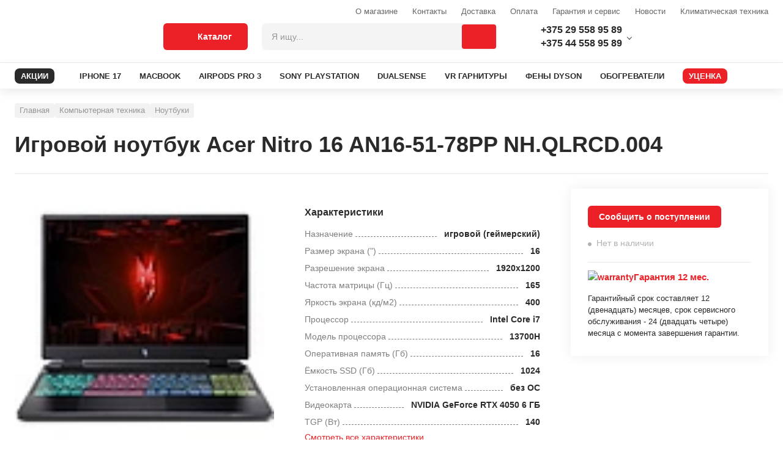

--- FILE ---
content_type: text/html; charset=UTF-8
request_url: https://agroup.by/kompyuternaya-tekhnika/noutbuki-i-aksessuary/noutbuki/acer-nitro-16-an16-51-78pp-nh.qlrcd.004/
body_size: 45538
content:
<!DOCTYPE html>
<html lang="ru">
<head>
	<meta name="description" content="Игровой ноутбук Acer Nitro 16 AN16-51-78PP NH.QLRCD.004 в каталоге Agroup. У нас только качественная продукция по выгодным ценам. Доставка по всей Беларуси.">
<link rel="canonical" href="https://agroup.by/kompyuternaya-tekhnika/noutbuki-i-aksessuary/noutbuki/acer-nitro-16-an16-51-78pp-nh.qlrcd.004/"><meta http-equiv="X-UA-Compatible" content="IE=edge">
<meta charset="utf-8">
<meta name="format-detection" content="telephone=no">
<link rel="shortcut icon" type="image/jpg" href="/local/images/favicon.png">
	<title> Игровой ноутбук Acer Nitro 16 AN16-51-78PP NH.QLRCD.004 - agroup.by </title>
		<meta name="yandex-verification" content="8496c6720122b7a3">
	<style>
		.instalment__product-banner-img {
			height: auto!important;
			width: auto!important;
		}
	</style>
	<meta name="yandex-verification" content="8496c6720122b7a3">
	<meta name="google-site-verification" content="M_3j03RWKhTfnzPnkiVI4djo4giIkcrs_jP8MFwJkdg" />
</head>

<body class="">

<link href="/bitrix/cache/css/s1/main/template_60b111a33d9165daaccdd530712e548c/template_60b111a33d9165daaccdd530712e548c_v1.css?1764225515408299" type="text/css"  data-template-style="true" rel="stylesheet">



</div>
<div class="modal-wrapper js-v-scope">
	<v-modal></v-modal>

	<!--            <div class="system-wrapper js-v-scope">
					<div class="system-wrapper js-v-scope">
						<v-model-loader type="basket" :remote-data-source="null" :static-data-source="{&quot;basket&quot;:{&quot;enabled&quot;:true,&quot;bxajaxid&quot;:&quot;1С-Битрикс&quot;,&quot;remote&quot;:&quot;/local/dist/markup/fixtures/basket-loader.json&quot;,&quot;link&quot;:&quot;#&quot;,&quot;items&quot;:[{&quot;productId&quot;:&quot;100&quot;,&quot;count&quot;:5},{&quot;productId&quot;:&quot;101&quot;,&quot;count&quot;:1},{&quot;productId&quot;:&quot;102&quot;,&quot;count&quot;:2}],&quot;checksum&quot;:&quot;54176yqagrew43tg3tvfewagr13&quot;}}"></v-model-loader>
					</div>
				</div>-->
</div>



<div class="overlay js-overlay"></div>

<header class="page-header">
	<div class="page-header__top">
		<div class="page-header__container container">

										<a class="page-header__logo" href="/">
					<picture>
	<source srcset="/local/images/markup-images/logo-mob.svg" media="(max-width: 999px)">
	<img src="/local/images/markup-images/logo.svg" alt="" loading="lazy">
</picture>				</a>
			
			<div class="page-header__right">
				<div class="page-header__right-top">

					<div class="header-menu header-menu--right">
						

<ul class="header-menu__list">
                        <li class="header-menu__item hidden-md ">
                <a class="header-menu__link "   href="/about/o-magazine.php">О магазине</a>
            </li>
        
                        <li class="header-menu__item hidden-md hidden-md">
                <a class="header-menu__link "   href="/about/contacts/index.php">Контакты</a>
            </li>
        
                        <li class="header-menu__item hidden-md ">
                <a class="header-menu__link "   href="/buyers/delivery/">Доставка</a>
            </li>
        
                        <li class="header-menu__item hidden-md ">
                <a class="header-menu__link "   href="/buyers/payment.php">Оплата</a>
            </li>
        
                        <li class="header-menu__item hidden-md ">
                <a class="header-menu__link "   href="/buyers/garantiya-i-servis/">Гарантия и сервис</a>
            </li>
        
                        <li class="header-menu__item hidden-md ">
                <a class="header-menu__link "   href="/about/news/index.php">Новости</a>
            </li>
        
                        <li class="header-menu__item hidden-md ">
                <a class="header-menu__link "   href="/about/klimaticheskaya-tekhnika/">Климатическая техника</a>
            </li>
        
    
</ul>



					</div>
				</div>

				<div class="page-header__right-bottom">

					<div class="page-header__catalog-btn">
						<button class="btn btn--primary btn--lg page-header_catalog-menu-toggle js-catalog-menu-toggle" type="button">
							<svg class="svg-icon page-header__catalog-open">
								<use xlink:href="#svg-icon-catalog"></use>
							</svg>
							<svg class="svg-icon page-header__catalog-close">
								<use xlink:href="#svg-icon-close"></use>
							</svg><span>Каталог</span>
						</button>
					</div>

					<div class="page-header__search-menu-wrap js-v-scope">
						
<v-search-menu    :static-data-source="{&quot;search&quot;:{&quot;query&quot;:null,&quot;itemsTotal&quot;:null,&quot;link&quot;:&quot;\/search\/?q=&quot;,&quot;remote&quot;:&quot;\/&quot;,&quot;suggestions&quot;:[],&quot;items&quot;:[]}}" key="quick_search_ajax"	bxajaxid="quick_search_ajax"></v-search-menu>


					</div>
					<div class="page-header__cells">
						<div class="page-header__cell">

							<div class="page-header__link">
    <div class="cell-contact dropdown js-dropdown">
        <div class="cell-contact__dropdown-btn dropdown__btn js-dropdown__btn">
        	<div class="cell-contact__dropdown-btn-wrap">
				<div class="page-header__icon-wrap">
					<svg class="svg-icon svg-icon--16x16">
						<use xlink:href="#svg-icon-mts"></use>
					</svg>
				</div><a class="cell-contact__phone" href="tel:+375295589589">+375 29 558 95 89</a>
			</div>
			<div class="cell-contact__dropdown-btn-wrap">
				<div class="page-header__icon-wrap">
					<svg class="svg-icon svg-icon--mts">
						<use xlink:href="#svg-icon-a1"></use>
					</svg>
				</div><a class="cell-contact__phone" href=\tel:+375445589589">+375 44 558 95 89</a>
			</div>
        </div>
        <div class="cell-contact__body dropdown__body js-dropdown__body">
            <div class="cell-contact__content dropdown__content">

           
     <div class="cell-contact__contact flc">
                    <svg class="svg-icon svg-icon--16x16">
                    <use xlink:href="#svg-icon-mts"></use>
                    </svg><a class="cell-contact__phone" target="_blank" href="tel:+375295589589">+375 29 5-589-589</a>
                </div>
     <div class="cell-contact__contact flc">
                    <svg class="svg-icon svg-icon--16x16">
                    <use xlink:href="#svg-icon-a1"></use>
                    </svg><a class="cell-contact__phone" target="_blank" href="tel:+375445589589">+375 44 5-589-589</a>
                </div>
     <div class="cell-contact__contact flc">
                    <svg class="svg-icon svg-icon--16x16">
                    <use xlink:href="#svg-icon-viber"></use>
                    </svg><a class="cell-contact__phone" target="_blank" href="viber://pa?chatURI=Agroupby">Viber</a>
                </div>
     <div class="cell-contact__contact flc">
                    <svg class="svg-icon svg-icon--16x16">
                    <use xlink:href="#svg-icon-telegram"></use>
                    </svg><a class="cell-contact__phone" target="_blank" href="https://t.me/Agroupbybot">Telegram</a>
                </div>
     <div class="cell-contact__contact flc">
                    <svg class="svg-icon svg-icon--16x16">
                    <use xlink:href=""></use>
                    </svg><a class="cell-contact__phone" target="_blank" href=""></a>
                </div>
                 <div class="cell-contact__phone">Сервис</div>
           
     <div class="cell-contact__contact flc">
                    <svg class="svg-icon svg-icon--16x16">
                    <use xlink:href="#svg-icon-mts"></use>
                    </svg><a class="cell-contact__phone" href="tel:+375295547454">+375 29 554-74-54</a>
                </div>
     <div class="cell-contact__contact flc">
                    <svg class="svg-icon svg-icon--16x16">
                    <use xlink:href="#svg-icon-mail"></use>
                    </svg><a class="cell-contact__phone" href="mailto:service@agroup.by">service@agroup.by</a>
                </div>
<div class="cell-contact__contact flc">
     <span class="cell-contact__phone">пн-пт, 10:00-19:00</span>
</div>

                <div class="cell-contact__action flc">
                    <div class="cell-contact__phone">Самовывоз</div>
                    <div class="cell-contact__name">г.Минск, ул.Притыцкого, д.105 будние с 12.00 до 20.00, выходные и праздничные с 12.00 до 18.00</div>
                </div>
            </div>
        </div>
    </div>
</div>

						</div>

						<div class="page-header__cell page-header__cell--compare js-v-scope">

													</div>
						<div class="page-header__cell page-header__cell--compare js-v-scope">
													</div>
						<div class="page-header__cell page-header__cell--basket js-v-scope">

							<v-basket-small view="regular" :static-data-source="{&quot;basket&quot;:{&quot;bxajaxid&quot;:&quot;basket-small-update&quot;,&quot;remote&quot;:&quot;\/kompyuternaya-tekhnika\/noutbuki-i-aksessuary\/noutbuki\/acer-nitro-16-an16-51-78pp-nh.qlrcd.004\/?CATALOG_CODE=kompyuternaya-tekhnika%2Fnoutbuki-i-aksessuary%2Fnoutbuki%2Facer-nitro-16-an16-51-78pp-nh.qlrcd.004&quot;,&quot;link&quot;:&quot;\/order\/&quot;,&quot;items&quot;:[],&quot;price&quot;:{&quot;new&quot;:{&quot;value&quot;:0,&quot;currency&quot;:&quot;\u0440.&quot;}},&quot;checksum&quot;:&quot;d751713988987e9331980363e24189ce&quot;}}"></v-basket-small>

						</div>
					</div>
				</div>
			</div>
		</div>
	</div>
	<div class="page-header__bottom">

		

<div class="page-header__container container">
    <div class="page-header__menu-wrap">
        <nav class="main-menu">
            <ul class="main-menu__list">
		<li class="main-menu__item">
			<a class="main-menu__link main-menu__link--discount "
									   href="/promotions/">
				<div class="main-menu__link-text">АКЦИИ</div>
				<svg class="svg-icon main-menu__link-icon">
					<use xlink:href="#svg-icon-discount"></use>
				</svg>
			</a></li>
                       <li class="main-menu__item"><a class="main-menu__link" href="/elektronika/smartfony-i-aksessuary/mobilnye-telefony/86710010-f/">
                    <div class="main-menu__link">IPHONE 17</div></a></li>
        
                        <li class="main-menu__item"><a class="main-menu__link" href="/kompyuternaya-tekhnika/noutbuki-i-aksessuary/noutbuki/brend-apple-f/">
                    <div class="main-menu__link">MACBOOK</div></a></li>
        
                        <li class="main-menu__item"><a class="main-menu__link" href="/elektronika/smartfony-i-aksessuary/naushniki/apple-airpods-pro-3/">
                    <div class="main-menu__link">AIRPODS PRO 3</div></a></li>
        
                        <li class="main-menu__item"><a class="main-menu__link" href="/kompyuternaya-tekhnika/noutbuki-i-aksessuary/igrovye-pristavki/brend-sony-f/">
                    <div class="main-menu__link">SONY PLAYSTATION</div></a></li>
        
                        <li class="main-menu__item"><a class="main-menu__link" href="/kompyuternaya-tekhnika/kompyutery-i-komplektuyushchie/ruli-dzhoistiki-geimpady/brend-sony-f/">
                    <div class="main-menu__link">DUALSENSE</div></a></li>
        
                        <li class="main-menu__item"><a class="main-menu__link" href="/elektronika/tv-i-aksessuary/ochki-virtualnoi-realnosti/">
                    <div class="main-menu__link">VR ГАРНИТУРЫ</div></a></li>
        
                        <li class="main-menu__item"><a class="main-menu__link" href="/bytovaya-tekhnika/krasota-i-zdorove/feny/brend-dyson-f/">
                    <div class="main-menu__link">ФЕНЫ DYSON</div></a></li>
        
                        <li class="main-menu__item"><a class="main-menu__link" href="/climaticheskaya-tehnika/teplovaya-tekhnika/obogrevateli/">
                    <div class="main-menu__link">ОБОГРЕВАТЕЛИ</div></a></li>
        
    		<li class="main-menu__item">
			<a class="main-menu__link main-menu__link--discount action"
									   href="/reduction/">
				<div class="main-menu__link-text">УЦЕНКА</div>
				<svg class="svg-icon main-menu__link-icon">
					<use xlink:href="#svg-icon-discount"></use>
				</svg>
			</a></li>
               </ul>
        </nav>
    </div>
</div>

	</div>
	<div class="catalog-menu js-catalog-menu">
		<style>
	.hidden-after::after{
		display: none;
	}
</style>

    <div class="catalog-menu js-catalog-menu">
        <div class="catalog-menu__wrapper container">
            <ul class="catalog-menu__list">

                
                                
                                    <li class="catalog-menu__item js-catalog-menu__item">
                        <a href="/bytovaya-tekhnika/" onclick="return false" class="catalog-menu__toggle js-catalog-menu__toggle">
                            <div class="catalog-menu__toggle-icon">
																	<img src="/upload/uf/c55/c55a5f6d34daea1f1a6326194663d8c7.svg" alt="" loading="lazy">
															</div>
                            <div class="catalog-menu__toggle-text">Бытовая техника</div>
                        </a>
                        <div class="catalog-menu__sub">
                            <div class="catalog-menu__sub-container">
                                                                    <div class="catalog-menu__sub-container-left">
                                        <div class="catalog-menu__sub-container-left-title">Бытовая техника</div>
                                        <ul class="catalog-menu__sub-list">
                                                                                                                                                <li class="catalog-menu__sub-item">
                                                        <a href="/bytovaya-tekhnika/tehnika-dlya-kuhni/" class="catalog-menu__sub-link">
                                                            <div class="catalog-menu__sub-link-text">Техника для кухни </div>
                                                        </a>

                                                        <div class="catalog-menu__sub-body">
                                                            <div class="catalog-menu__sub-body-wrap">

                                                                																	<a class="catalog-menu__sub-body-item"
																	   href="/bytovaya-tekhnika/tehnika-dlya-kuhni/aerogrili/">Аэрогрили																	 </a>
																																	<a class="catalog-menu__sub-body-item"
																	   href="/bytovaya-tekhnika/tehnika-dlya-kuhni/blendery/">Блендеры																	 </a>
																																	<a class="catalog-menu__sub-body-item"
																	   href="/bytovaya-tekhnika/tehnika-dlya-kuhni/varochnye-paneli/">Варочные панели																	 </a>
																																	<a class="catalog-menu__sub-body-item"
																	   href="/bytovaya-tekhnika/tehnika-dlya-kuhni/duhovye-shkafy/">Духовые шкафы																	 </a>
																																	<a class="catalog-menu__sub-body-item"
																	   href="/bytovaya-tekhnika/tehnika-dlya-kuhni/izmelchiteli-pishevyh-othodov/">Измельчители пищевых отходов																	 </a>
																																	<a class="catalog-menu__sub-body-item"
																	   href="/bytovaya-tekhnika/tehnika-dlya-kuhni/kofevarki-i-kofemashiny/">Кофеварки и кофемашины																	 </a>
																																	<a class="catalog-menu__sub-body-item"
																	   href="/bytovaya-tekhnika/tehnika-dlya-kuhni/kuhonnye-vytyazhki/">Кухонные вытяжки																	 </a>
																																	<a class="catalog-menu__sub-body-item"
																	   href="/bytovaya-tekhnika/tehnika-dlya-kuhni/kuhonnye-kombainy/">Кухонные комбайны																	 </a>
																																	<a class="catalog-menu__sub-body-item"
																	   href="/bytovaya-tekhnika/tehnika-dlya-kuhni/mikrovolnovye-pechi/">Микроволновые печи																	 </a>
																																	<a class="catalog-menu__sub-body-item"
																	   href="/bytovaya-tekhnika/tehnika-dlya-kuhni/myasorubki/">Мясорубки																	 </a>
																																	<a class="catalog-menu__sub-body-item"
																	   href="/bytovaya-tekhnika/tehnika-dlya-kuhni/posudomoechnye-mashiny/">Посудомоечные машины																	 </a>
																																	<a class="catalog-menu__sub-body-item"
																	   href="/bytovaya-tekhnika/tehnika-dlya-kuhni/sokovyzhimalki/">Соковыжималки																	 </a>
																																	<a class="catalog-menu__sub-body-item"
																	   href="/bytovaya-tekhnika/tehnika-dlya-kuhni/filtry-i-umyagchiteli-dlya-vody/">Фильтры для воды																	 </a>
																																	<a class="catalog-menu__sub-body-item"
																	   href="/bytovaya-tekhnika/tehnika-dlya-kuhni/elektricheskie-chainiki/">Электрические чайники																	 </a>
																																	<a class="catalog-menu__sub-body-item"
																	   href="/bytovaya-tekhnika/tehnika-dlya-kuhni/elektrogrili/">Электрогрили																	 </a>
																
																<!--
																																																		<a class="catalog-menu__sub-body-item" href="/bytovaya-tekhnika/tehnika-dlya-kuhni/aerogrili/">
																		Аэрогрили																	</a>
																																																		<a class="catalog-menu__sub-body-item" href="/bytovaya-tekhnika/tehnika-dlya-kuhni/blendery/">
																		Блендеры																	</a>
																																																		<a class="catalog-menu__sub-body-item" href="/bytovaya-tekhnika/tehnika-dlya-kuhni/varochnye-paneli/">
																		Варочные панели																	</a>
																																																		<a class="catalog-menu__sub-body-item" href="/bytovaya-tekhnika/tehnika-dlya-kuhni/duhovye-shkafy/">
																		Духовые шкафы																	</a>
																																																		<a class="catalog-menu__sub-body-item" href="/bytovaya-tekhnika/tehnika-dlya-kuhni/izmelchiteli-pishevyh-othodov/">
																		Измельчители пищевых отходов																	</a>
																																																		<a class="catalog-menu__sub-body-item js-hidden-item" href="/bytovaya-tekhnika/tehnika-dlya-kuhni/kofevarki-i-kofemashiny/">
																		Кофеварки и кофемашины																	</a>
																																																		<a class="catalog-menu__sub-body-item js-hidden-item" href="/bytovaya-tekhnika/tehnika-dlya-kuhni/kuhonnye-vytyazhki/">
																		Кухонные вытяжки																	</a>
																																																		<a class="catalog-menu__sub-body-item js-hidden-item" href="/bytovaya-tekhnika/tehnika-dlya-kuhni/kuhonnye-kombainy/">
																		Кухонные комбайны																	</a>
																																																		<a class="catalog-menu__sub-body-item js-hidden-item" href="/bytovaya-tekhnika/tehnika-dlya-kuhni/mikrovolnovye-pechi/">
																		Микроволновые печи																	</a>
																																																		<a class="catalog-menu__sub-body-item js-hidden-item" href="/bytovaya-tekhnika/tehnika-dlya-kuhni/myasorubki/">
																		Мясорубки																	</a>
																																																		<a class="catalog-menu__sub-body-item js-hidden-item" href="/bytovaya-tekhnika/tehnika-dlya-kuhni/posudomoechnye-mashiny/">
																		Посудомоечные машины																	</a>
																																																		<a class="catalog-menu__sub-body-item js-hidden-item" href="/bytovaya-tekhnika/tehnika-dlya-kuhni/sokovyzhimalki/">
																		Соковыжималки																	</a>
																																																		<a class="catalog-menu__sub-body-item js-hidden-item" href="/bytovaya-tekhnika/tehnika-dlya-kuhni/filtry-i-umyagchiteli-dlya-vody/">
																		Фильтры для воды																	</a>
																																																		<a class="catalog-menu__sub-body-item js-hidden-item" href="/bytovaya-tekhnika/tehnika-dlya-kuhni/elektricheskie-chainiki/">
																		Электрические чайники																	</a>
																																																		<a class="catalog-menu__sub-body-item js-hidden-item" href="/bytovaya-tekhnika/tehnika-dlya-kuhni/elektrogrili/">
																		Электрогрили																	</a>
																
																																	<button type="button" class="catalog-menu__show-more js-show-more-btn">Показать все</button>
																																-->

                                                            </div>
                                                        </div>
                                                    </li>
                                                
                                                                                                                                                <li class="catalog-menu__sub-item">
                                                        <a href="/bytovaya-tekhnika/tekhnika-dlya-uborki-pomeshcheniy/" class="catalog-menu__sub-link">
                                                            <div class="catalog-menu__sub-link-text">Техника для уборки помещений </div>
                                                        </a>

                                                        <div class="catalog-menu__sub-body">
                                                            <div class="catalog-menu__sub-body-wrap">

                                                                																	<a class="catalog-menu__sub-body-item"
																	   href="/bytovaya-tekhnika/tekhnika-dlya-uborki-pomeshcheniy/vertikalnye-pylesosy/">Вертикальные пылесосы																	 </a>
																																	<a class="catalog-menu__sub-body-item"
																	   href="/bytovaya-tekhnika/tekhnika-dlya-uborki-pomeshcheniy/pylesosy/">Пылесосы																	 </a>
																																	<a class="catalog-menu__sub-body-item"
																	   href="/bytovaya-tekhnika/tekhnika-dlya-uborki-pomeshcheniy/roboty-pylesosy/">Роботы-пылесосы																	 </a>
																
																<!--
																																																		<a class="catalog-menu__sub-body-item" href="/bytovaya-tekhnika/tekhnika-dlya-uborki-pomeshcheniy/vertikalnye-pylesosy/">
																		Вертикальные пылесосы																	</a>
																																																		<a class="catalog-menu__sub-body-item" href="/bytovaya-tekhnika/tekhnika-dlya-uborki-pomeshcheniy/pylesosy/">
																		Пылесосы																	</a>
																																																		<a class="catalog-menu__sub-body-item" href="/bytovaya-tekhnika/tekhnika-dlya-uborki-pomeshcheniy/roboty-pylesosy/">
																		Роботы-пылесосы																	</a>
																
																																-->

                                                            </div>
                                                        </div>
                                                    </li>
                                                
                                                                                                                                                <li class="catalog-menu__sub-item">
                                                        <a href="/bytovaya-tekhnika/tekhnika-dlya-ukhoda-za-odezhdoy/" class="catalog-menu__sub-link">
                                                            <div class="catalog-menu__sub-link-text">Техника для ухода за одеждой </div>
                                                        </a>

                                                        <div class="catalog-menu__sub-body">
                                                            <div class="catalog-menu__sub-body-wrap">

                                                                																	<a class="catalog-menu__sub-body-item"
																	   href="/bytovaya-tekhnika/tekhnika-dlya-ukhoda-za-odezhdoy/paroochistiteli-i-otparivateli/">Пароочистители и отпариватели																	 </a>
																																	<a class="catalog-menu__sub-body-item"
																	   href="/bytovaya-tekhnika/tekhnika-dlya-ukhoda-za-odezhdoy/utugi/">Утюги																	 </a>
																
																<!--
																																																		<a class="catalog-menu__sub-body-item" href="/bytovaya-tekhnika/tekhnika-dlya-ukhoda-za-odezhdoy/paroochistiteli-i-otparivateli/">
																		Пароочистители и отпариватели																	</a>
																																																		<a class="catalog-menu__sub-body-item" href="/bytovaya-tekhnika/tekhnika-dlya-ukhoda-za-odezhdoy/utugi/">
																		Утюги																	</a>
																
																																-->

                                                            </div>
                                                        </div>
                                                    </li>
                                                
                                                                                                                                                <li class="catalog-menu__sub-item">
                                                        <a href="/bytovaya-tekhnika/krasota-i-zdorove/" class="catalog-menu__sub-link">
                                                            <div class="catalog-menu__sub-link-text">Красота и здоровье </div>
                                                        </a>

                                                        <div class="catalog-menu__sub-body">
                                                            <div class="catalog-menu__sub-body-wrap">

                                                                																	<a class="catalog-menu__sub-body-item"
																	   href="/bytovaya-tekhnika/krasota-i-zdorove/mashinki-dlya-strizhki-volos/">Машинки для стрижки волос																	 </a>
																																	<a class="catalog-menu__sub-body-item"
																	   href="/bytovaya-tekhnika/krasota-i-zdorove/pribory-dlya-ukladki-volos/">Приборы для укладки волос																	 </a>
																																	<a class="catalog-menu__sub-body-item"
																	   href="/bytovaya-tekhnika/krasota-i-zdorove/feny/">Фены																	 </a>
																																	<a class="catalog-menu__sub-body-item"
																	   href="/bytovaya-tekhnika/krasota-i-zdorove/elektricheskie-zubnye-shetki/">Электрические зубные щетки																	 </a>
																																	<a class="catalog-menu__sub-body-item"
																	   href="/bytovaya-tekhnika/krasota-i-zdorove/elektrobritvy-muzhskie/">Электробритвы мужские																	 </a>
																																	<a class="catalog-menu__sub-body-item"
																	   href="/bytovaya-tekhnika/krasota-i-zdorove/epilyatory-i-zhenskie-elektrobritvy/">Эпиляторы и женские электробритвы																	 </a>
																
																<!--
																																																		<a class="catalog-menu__sub-body-item" href="/bytovaya-tekhnika/krasota-i-zdorove/mashinki-dlya-strizhki-volos/">
																		Машинки для стрижки волос																	</a>
																																																		<a class="catalog-menu__sub-body-item" href="/bytovaya-tekhnika/krasota-i-zdorove/pribory-dlya-ukladki-volos/">
																		Приборы для укладки волос																	</a>
																																																		<a class="catalog-menu__sub-body-item" href="/bytovaya-tekhnika/krasota-i-zdorove/feny/">
																		Фены																	</a>
																																																		<a class="catalog-menu__sub-body-item" href="/bytovaya-tekhnika/krasota-i-zdorove/elektricheskie-zubnye-shetki/">
																		Электрические зубные щетки																	</a>
																																																		<a class="catalog-menu__sub-body-item" href="/bytovaya-tekhnika/krasota-i-zdorove/elektrobritvy-muzhskie/">
																		Электробритвы мужские																	</a>
																																																		<a class="catalog-menu__sub-body-item js-hidden-item" href="/bytovaya-tekhnika/krasota-i-zdorove/epilyatory-i-zhenskie-elektrobritvy/">
																		Эпиляторы и женские электробритвы																	</a>
																
																																	<button type="button" class="catalog-menu__show-more js-show-more-btn">Показать все</button>
																																-->

                                                            </div>
                                                        </div>
                                                    </li>
                                                
                                            

                                        </ul>
                                    </div>

                                                                            <div class="catalog-menu__sub-container-right">
                                            


    

            <a class="simple-banner" href="/bitrix/rk.php?id=38&amp;site_id=s1&amp;event1=banner&amp;event2=click&amp;event3=1+%2F+%5B38%5D+%5Bmenu_banner%5D+%D0%94%D0%BB%D1%8F+%D0%BA%D0%B0%D1%82%D0%B5%D0%B3%D0%BE%D1%80%D0%B8%D0%B8+%22%D0%91%D1%8B%D1%82%D0%BE%D0%B2%D0%B0%D1%8F+%D1%82%D0%B5%D1%85%D0%BD%D0%B8%D0%BA%D0%B0%22&amp;goto=%2Fbytovaya-tekhnika%2Ftekhnika-dlya-ukhoda-za-odezhdoy%2Fparoochistiteli-i-otparivateli%2Fkarcher-sc-3-easyfix-plus-1.513-661.0%2F" style="background-image:url(/upload/Sh/imageCache/411/625/625533231120191.jpg)">

                        <div class="simple-banner__text flc"></div>
        </a>
    


     <br>
                                                                                            <div class="catalog-menu__sub-container-footer">
                                                    <div class="catalog-menu__sub-container-footer-title">Бренды</div>
                                                    <div class="catalog-menu__sub-container-tags-wrap">
                                                        <div class="main-menu__sub-container-tags-cell">
  <a class="tag-link" href="https://agroup.by/bytovaya-tekhnika/tehnika-dlya-kuhni/kofevarki-i-kofemashiny/brend-delonghi-f/">Кофемашины Delonghi</a>
</div><div class="main-menu__sub-container-tags-cell">
  <a class="tag-link" href="https://agroup.by/bytovaya-tekhnika/tehnika-dlya-kuhni/kofevarki-i-kofemashiny/brend-saeco-">Кофемашины Saeco</a>
</div><div class="main-menu__sub-container-tags-cell">
  <a class="tag-link" href="https://agroup.by/bytovaya-tekhnika/krasota-i-zdorove/feny/brend-dyson-f/">Фены Dyson</a>
</div><div class="main-menu__sub-container-tags-cell">
  <a class="tag-link" href="https://agroup.by/bytovaya-tekhnika/krasota-i-zdorove/feny/vypryamitel-brend-dyson-f/">Выпрямители Dyson</a>
</div><div class="main-menu__sub-container-tags-cell">
  <a class="tag-link" href="https://agroup.by/bytovaya-tekhnika/tekhnika-dlya-uborki-pomeshcheniy/pylesosy/brend-dyson-f/">Пылесосы Dyson</a>
</div><div class="main-menu__sub-container-tags-cell">
  <a class="tag-link" href="https://agroup.by/bytovaya-tekhnika/tehnika-dlya-kuhni/varochnye-paneli/brend-bosch-f/">Варочные Bosch</a>
</div><div class="main-menu__sub-container-tags-cell">
  <a class="tag-link" href="https://agroup.by/bytovaya-tekhnika/tehnika-dlya-kuhni/varochnye-paneli/brend-maunfeld-f/">Варочные Maunfeld</a>
</div><div class="main-menu__sub-container-tags-cell">
  <a class="tag-link" href="https://agroup.by/bytovaya-tekhnika/tehnika-dlya-kuhni/duhovye-shkafy/brend-bosch-f/">Духовки Bosch</a>
</div><div class="main-menu__sub-container-tags-cell">
  <a class="tag-link" href="https://agroup.by/bytovaya-tekhnika/tehnika-dlya-kuhni/duhovye-shkafy/brend-electrolux-f/">Духовки Electrolux</a>
</div><div class="main-menu__sub-container-tags-cell">
  <a class="tag-link" href="https://agroup.by/bytovaya-tekhnika/tehnika-dlya-kuhni/aerogrili/brend-tefal-f/">Грили Tefal</a>
</div><div class="main-menu__sub-container-tags-cell">
  <a class="tag-link" href="https://agroup.by/bytovaya-tekhnika/tekhnika-dlya-uborki-pomeshcheniy/roboty-pylesosy/brend-xiaomi-f/">Роботы Xiaomi</a>
</div><div class="main-menu__sub-container-tags-cell">
  <a class="tag-link" href="https://agroup.by/bytovaya-tekhnika/tehnika-dlya-kuhni/mikrovolnovye-pechi/brend-bosch-f/">СВЧ Bosch</a>
</div><div class="main-menu__sub-container-tags-cell">
  <a class="tag-link" href="https://agroup.by/bytovaya-tekhnika/tehnika-dlya-kuhni/izmelchiteli-pishevyh-othodov/brend-bort-f/">Измельчители BORT</a>
</div><div class="main-menu__sub-container-tags-cell">
  <a class="tag-link" href="https://agroup.by/bytovaya-tekhnika/tekhnika-dlya-uborki-pomeshcheniy/moiki-vysokogo-davleniya/brend-karcher-f/">Мойки Karcher</a>
</div> <br>
 <br>
                                                    </div>
                                                </div>
                                                                                    </div>
                                    
                                   <!-- <div class="catalog-menu__sub-container-right">
                                        <img class="simple-banner" src="/local/images/markup-images/banners/simple-banner-1.jpg">
                                        <div class="catalog-menu__sub-container-footer">
                                            <div class="catalog-menu__sub-container-footer-title">Бренды</div>
                                            <div class="catalog-menu__sub-container-tags-wrap">
                                                <div class="catalog-menu__sub-container-tags-cell"><a class="tag-link" href="#">A4Tech</a></div>
                                                <div class="catalog-menu__sub-container-tags-cell"><a class="tag-link" href="#">Apple</a></div>
                                                <div class="catalog-menu__sub-container-tags-cell"><a class="tag-link" href="#">Acer</a></div>
                                                <div class="catalog-menu__sub-container-tags-cell"><a class="tag-link" href="#">AMD</a></div>
                                                <div class="catalog-menu__sub-container-tags-cell"><a class="tag-link" href="#">A4Tech</a></div>
                                                <div class="catalog-menu__sub-container-tags-cell"><a class="tag-link" href="#">A4Tech</a></div>
                                                <div class="catalog-menu__sub-container-tags-cell"><a class="tag-link" href="#">Apple</a></div>
                                                <div class="catalog-menu__sub-container-tags-cell"><a class="tag-link" href="#">Acer</a></div>
                                                <div class="catalog-menu__sub-container-tags-cell"><a class="tag-link" href="#">AMD</a></div>
                                                <div class="catalog-menu__sub-container-tags-cell"><a class="tag-link" href="#">A4Tech</a></div>
                                            </div>
                                        </div>
                                    </div>-->
                                                            </div>
                        </div>

                    </li>
                
            
                                
                                    <li class="catalog-menu__item js-catalog-menu__item">
                        <a href="/climaticheskaya-tehnika/" onclick="return false" class="catalog-menu__toggle js-catalog-menu__toggle">
                            <div class="catalog-menu__toggle-icon">
																	<img src="/upload/uf/620/620a5bbfd45e7d8f10a41899f963d87e.svg" alt="" loading="lazy">
															</div>
                            <div class="catalog-menu__toggle-text">Климатическая техника</div>
                        </a>
                        <div class="catalog-menu__sub">
                            <div class="catalog-menu__sub-container">
                                                                    <div class="catalog-menu__sub-container-left">
                                        <div class="catalog-menu__sub-container-left-title">Климатическая техника</div>
                                        <ul class="catalog-menu__sub-list">
                                                                                                                                                <li class="catalog-menu__sub-item">
                                                        <a href="/climaticheskaya-tehnika/vodosnabzhenie-i-otoplenie/" class="catalog-menu__sub-link">
                                                            <div class="catalog-menu__sub-link-text">Водоснабжение и отопление </div>
                                                        </a>

                                                        <div class="catalog-menu__sub-body">
                                                            <div class="catalog-menu__sub-body-wrap">

                                                                																	<a class="catalog-menu__sub-body-item"
																	   href="/climaticheskaya-tehnika/vodosnabzhenie-i-otoplenie/vodonagrevateli/">Водонагреватели																	 </a>
																																	<a class="catalog-menu__sub-body-item"
																	   href="/climaticheskaya-tehnika/vodosnabzhenie-i-otoplenie/otopitelnye-sistemy-kotly-/">Отопительные системы (котлы)																	 </a>
																																	<a class="catalog-menu__sub-body-item"
																	   href="/climaticheskaya-tehnika/vodosnabzhenie-i-otoplenie/radiatory-otopleniya/">Радиаторы отопления																	 </a>
																																	<a class="catalog-menu__sub-body-item"
																	   href="/climaticheskaya-tehnika/vodosnabzhenie-i-otoplenie/teplye-poly/">Теплые полы																	 </a>
																
																<!--
																																																		<a class="catalog-menu__sub-body-item" href="/climaticheskaya-tehnika/vodosnabzhenie-i-otoplenie/vodonagrevateli/">
																		Водонагреватели																	</a>
																																																		<a class="catalog-menu__sub-body-item" href="/climaticheskaya-tehnika/vodosnabzhenie-i-otoplenie/otopitelnye-sistemy-kotly-/">
																		Отопительные системы (котлы)																	</a>
																																																		<a class="catalog-menu__sub-body-item" href="/climaticheskaya-tehnika/vodosnabzhenie-i-otoplenie/radiatory-otopleniya/">
																		Радиаторы отопления																	</a>
																																																		<a class="catalog-menu__sub-body-item" href="/climaticheskaya-tehnika/vodosnabzhenie-i-otoplenie/teplye-poly/">
																		Теплые полы																	</a>
																
																																-->

                                                            </div>
                                                        </div>
                                                    </li>
                                                
                                                                                                                                                <li class="catalog-menu__sub-item">
                                                        <a href="/climaticheskaya-tehnika/okhlazhdenie-i-klimat/" class="catalog-menu__sub-link">
                                                            <div class="catalog-menu__sub-link-text">Охлаждение и климат </div>
                                                        </a>

                                                        <div class="catalog-menu__sub-body">
                                                            <div class="catalog-menu__sub-body-wrap">

                                                                																	<a class="catalog-menu__sub-body-item"
																	   href="/climaticheskaya-tehnika/okhlazhdenie-i-klimat/vozduhoochistiteli-i-uvlazhniteli/">Воздухоочистители и увлажнители																	 </a>
																																	<a class="catalog-menu__sub-body-item"
																	   href="/climaticheskaya-tehnika/okhlazhdenie-i-klimat/kondicionery/">Кондиционеры																	 </a>
																																	<a class="catalog-menu__sub-body-item"
																	   href="/climaticheskaya-tehnika/okhlazhdenie-i-klimat/osushiteli-vozduha/">Осушители воздуха																	 </a>
																																	<a class="catalog-menu__sub-body-item"
																	   href="/climaticheskaya-tehnika/okhlazhdenie-i-klimat/vytyazhnaya-ventilyaciya/">Вытяжная вентиляция																	 </a>
																																	<a class="catalog-menu__sub-body-item"
																	   href="/climaticheskaya-tehnika/okhlazhdenie-i-klimat/ventilyatory/">Вентиляторы																	 </a>
																
																<!--
																																																		<a class="catalog-menu__sub-body-item" href="/climaticheskaya-tehnika/okhlazhdenie-i-klimat/vozduhoochistiteli-i-uvlazhniteli/">
																		Воздухоочистители и увлажнители																	</a>
																																																		<a class="catalog-menu__sub-body-item" href="/climaticheskaya-tehnika/okhlazhdenie-i-klimat/kondicionery/">
																		Кондиционеры																	</a>
																																																		<a class="catalog-menu__sub-body-item" href="/climaticheskaya-tehnika/okhlazhdenie-i-klimat/osushiteli-vozduha/">
																		Осушители воздуха																	</a>
																																																		<a class="catalog-menu__sub-body-item" href="/climaticheskaya-tehnika/okhlazhdenie-i-klimat/vytyazhnaya-ventilyaciya/">
																		Вытяжная вентиляция																	</a>
																																																		<a class="catalog-menu__sub-body-item" href="/climaticheskaya-tehnika/okhlazhdenie-i-klimat/ventilyatory/">
																		Вентиляторы																	</a>
																
																																-->

                                                            </div>
                                                        </div>
                                                    </li>
                                                
                                                                                                                                                <li class="catalog-menu__sub-item">
                                                        <a href="/climaticheskaya-tehnika/teplovaya-tekhnika/" class="catalog-menu__sub-link">
                                                            <div class="catalog-menu__sub-link-text">Тепловая техника </div>
                                                        </a>

                                                        <div class="catalog-menu__sub-body">
                                                            <div class="catalog-menu__sub-body-wrap">

                                                                																	<a class="catalog-menu__sub-body-item"
																	   href="/climaticheskaya-tehnika/teplovaya-tekhnika/obogrevateli/">Обогреватели																	 </a>
																																	<a class="catalog-menu__sub-body-item"
																	   href="/climaticheskaya-tehnika/teplovaya-tekhnika/teplovye-pushki/">Тепловые пушки																	 </a>
																																	<a class="catalog-menu__sub-body-item"
																	   href="/climaticheskaya-tehnika/teplovaya-tekhnika/elektrokaminy/">Электрокамины																	 </a>
																
																<!--
																																																		<a class="catalog-menu__sub-body-item" href="/climaticheskaya-tehnika/teplovaya-tekhnika/obogrevateli/">
																		Обогреватели																	</a>
																																																		<a class="catalog-menu__sub-body-item" href="/climaticheskaya-tehnika/teplovaya-tekhnika/teplovye-pushki/">
																		Тепловые пушки																	</a>
																																																		<a class="catalog-menu__sub-body-item" href="/climaticheskaya-tehnika/teplovaya-tekhnika/elektrokaminy/">
																		Электрокамины																	</a>
																
																																-->

                                                            </div>
                                                        </div>
                                                    </li>
                                                
                                                                                                                                                <li class="catalog-menu__sub-item">
                                                        <a href="/climaticheskaya-tehnika/aksessuary-i-komplektuyushchie/" class="catalog-menu__sub-link">
                                                            <div class="catalog-menu__sub-link-text">Аксессуары и комплектующие </div>
                                                        </a>

                                                        <div class="catalog-menu__sub-body">
                                                            <div class="catalog-menu__sub-body-wrap">

                                                                																	<a class="catalog-menu__sub-body-item"
																	   href="/climaticheskaya-tehnika/aksessuary-i-komplektuyushchie/termoregulyatory/">Терморегуляторы																	 </a>
																																	<a class="catalog-menu__sub-body-item"
																	   href="/climaticheskaya-tehnika/aksessuary-i-komplektuyushchie/aksessuary-dlya-klimaticheskoy-tekhniki/">Аксессуары для климатической техники																	 </a>
																																	<a class="catalog-menu__sub-body-item"
																	   href="/climaticheskaya-tehnika/aksessuary-i-komplektuyushchie/komplektuushie-k-obogrevatelyam/">Комплектующие к обогревателям																	 </a>
																
																<!--
																																																		<a class="catalog-menu__sub-body-item" href="/climaticheskaya-tehnika/aksessuary-i-komplektuyushchie/termoregulyatory/">
																		Терморегуляторы																	</a>
																																																		<a class="catalog-menu__sub-body-item" href="/climaticheskaya-tehnika/aksessuary-i-komplektuyushchie/aksessuary-dlya-klimaticheskoy-tekhniki/">
																		Аксессуары для климатической техники																	</a>
																																																		<a class="catalog-menu__sub-body-item" href="/climaticheskaya-tehnika/aksessuary-i-komplektuyushchie/komplektuushie-k-obogrevatelyam/">
																		Комплектующие к обогревателям																	</a>
																
																																-->

                                                            </div>
                                                        </div>
                                                    </li>
                                                
                                            

                                        </ul>
                                    </div>

                                                                            <div class="catalog-menu__sub-container-right">
                                            


    

            <a class="simple-banner" href="/bitrix/rk.php?id=18&amp;site_id=s1&amp;event1=banner&amp;event2=click&amp;event3=1+%2F+%5B18%5D+%5Bmenu_banner%5D+%D0%B4%D0%BB%D1%8F+%D0%BA%D0%B0%D1%82%D0%B5%D0%B3%D0%BE%D1%80%D0%B8%D0%B8+%22%D0%9A%D0%BB%D0%B8%D0%BC%D0%B0%D1%82%D0%B8%D1%87%D0%B5%D1%81%D0%BA%D0%B0%D1%8F+%D1%82%D0%B5%D1%85%D0%BD%D0%B8%D0%BA%D0%B0%22&amp;goto=%2Fclimaticheskaya-tehnika%2Fvodosnabzhenie-i-otoplenie%2Fvodonagrevateli%2Fbrend-thermex-f%2F" style="background-image:url(/upload/Sh/imageCache/297/305/3057264011803587.jpg)">

                        <div class="simple-banner__text flc"></div>
        </a>
    


    
                                                                                            <div class="catalog-menu__sub-container-footer">
                                                    <div class="catalog-menu__sub-container-footer-title">Бренды</div>
                                                    <div class="catalog-menu__sub-container-tags-wrap">
                                                        <div class="main-menu__sub-container-tags-cell"><a class="tag-link" href="https://agroup.by/climaticheskaya-tehnika/vodosnabzhenie-i-otoplenie/vodonagrevateli/brend-ariston-f/">Водонагерватели Ariston</a></div><div class="main-menu__sub-container-tags-cell"><a class="tag-link" href="https://agroup.by/climaticheskaya-tehnika/vodosnabzhenie-i-otoplenie/vodonagrevateli/brend-thermex-f/">Водонагерватели Thermex</a></div><div class="main-menu__sub-container-tags-cell"><a class="tag-link" href="https://agroup.by/climaticheskaya-tehnika/okhlazhdenie-i-klimat/vozduhoochistiteli-i-uvlazhniteli/tip-moyka-vozdukha-brend-boneco-air-o-swiss-f/">Мойки Boneco</a></div><div class="main-menu__sub-container-tags-cell"><a class="tag-link" href="https://agroup.by/climaticheskaya-tehnika/okhlazhdenie-i-klimat/kondicionery/brend-gree-f/">Кондиционеры Gree</a></div><div class="main-menu__sub-container-tags-cell"><a class="tag-link" href="https://agroup.by/climaticheskaya-tehnika/okhlazhdenie-i-klimat/kondicionery/brend-electrolux-f/">Кондиционеры Electrolux</a></div><div class="main-menu__sub-container-tags-cell"><a class="tag-link" href="https://agroup.by/climaticheskaya-tehnika/okhlazhdenie-i-klimat/kondicionery/brend-lg-f/">Кондиционеры LG</a></div><div class="main-menu__sub-container-tags-cell"><a class="tag-link" href="https://agroup.by/climaticheskaya-tehnika/okhlazhdenie-i-klimat/vytyazhnaya-ventilyaciya/brend-soler-palau-f/">Вентиляция Soler&Palau</a></div><div class="main-menu__sub-container-tags-cell"><a class="tag-link" href="https://agroup.by/climaticheskaya-tehnika/okhlazhdenie-i-klimat/kondicionery/brend-loriot-f/">Кондиционеры Loriot</a></div>
                                                    </div>
                                                </div>
                                                                                    </div>
                                    
                                   <!-- <div class="catalog-menu__sub-container-right">
                                        <img class="simple-banner" src="/local/images/markup-images/banners/simple-banner-1.jpg">
                                        <div class="catalog-menu__sub-container-footer">
                                            <div class="catalog-menu__sub-container-footer-title">Бренды</div>
                                            <div class="catalog-menu__sub-container-tags-wrap">
                                                <div class="catalog-menu__sub-container-tags-cell"><a class="tag-link" href="#">A4Tech</a></div>
                                                <div class="catalog-menu__sub-container-tags-cell"><a class="tag-link" href="#">Apple</a></div>
                                                <div class="catalog-menu__sub-container-tags-cell"><a class="tag-link" href="#">Acer</a></div>
                                                <div class="catalog-menu__sub-container-tags-cell"><a class="tag-link" href="#">AMD</a></div>
                                                <div class="catalog-menu__sub-container-tags-cell"><a class="tag-link" href="#">A4Tech</a></div>
                                                <div class="catalog-menu__sub-container-tags-cell"><a class="tag-link" href="#">A4Tech</a></div>
                                                <div class="catalog-menu__sub-container-tags-cell"><a class="tag-link" href="#">Apple</a></div>
                                                <div class="catalog-menu__sub-container-tags-cell"><a class="tag-link" href="#">Acer</a></div>
                                                <div class="catalog-menu__sub-container-tags-cell"><a class="tag-link" href="#">AMD</a></div>
                                                <div class="catalog-menu__sub-container-tags-cell"><a class="tag-link" href="#">A4Tech</a></div>
                                            </div>
                                        </div>
                                    </div>-->
                                                            </div>
                        </div>

                    </li>
                
            
                                
                                    <li class="catalog-menu__item js-catalog-menu__item">
                        <a href="/kompyuternaya-tekhnika/" onclick="return false" class="catalog-menu__toggle js-catalog-menu__toggle">
                            <div class="catalog-menu__toggle-icon">
																	<img src="/upload/uf/5df/5dfbc546ed3e27c500ed387e1b47f8a4.svg" alt="" loading="lazy">
															</div>
                            <div class="catalog-menu__toggle-text">Компьютерная техника</div>
                        </a>
                        <div class="catalog-menu__sub">
                            <div class="catalog-menu__sub-container">
                                                                    <div class="catalog-menu__sub-container-left">
                                        <div class="catalog-menu__sub-container-left-title">Компьютерная техника</div>
                                        <ul class="catalog-menu__sub-list">
                                                                                                                                                <li class="catalog-menu__sub-item">
                                                        <a href="/kompyuternaya-tekhnika/planshety/" class="catalog-menu__sub-link">
                                                            <div class="catalog-menu__sub-link-text">Планшеты и аксессуары </div>
                                                        </a>

                                                        <div class="catalog-menu__sub-body">
                                                            <div class="catalog-menu__sub-body-wrap">

                                                                																	<a class="catalog-menu__sub-body-item"
																	   href="/kompyuternaya-tekhnika/planshety/planshetu/">Планшеты																	 </a>
																																	<a class="catalog-menu__sub-body-item"
																	   href="/kompyuternaya-tekhnika/planshety/graficheskie-planshety/">Графические планшеты																	 </a>
																																	<a class="catalog-menu__sub-body-item"
																	   href="/kompyuternaya-tekhnika/planshety/stilusy/">Стилусы																	 </a>
																																	<a class="catalog-menu__sub-body-item"
																	   href="/kompyuternaya-tekhnika/planshety/sumki-i-chehly-dlya-planshetov/">Чехлы для планшетов																	 </a>
																																	<a class="catalog-menu__sub-body-item"
																	   href="/kompyuternaya-tekhnika/planshety/elektronnye-knigi/">Электронные книги																	 </a>
																
																<!--
																																																		<a class="catalog-menu__sub-body-item" href="/kompyuternaya-tekhnika/planshety/planshetu/">
																		Планшеты																	</a>
																																																		<a class="catalog-menu__sub-body-item" href="/kompyuternaya-tekhnika/planshety/graficheskie-planshety/">
																		Графические планшеты																	</a>
																																																		<a class="catalog-menu__sub-body-item" href="/kompyuternaya-tekhnika/planshety/stilusy/">
																		Стилусы																	</a>
																																																		<a class="catalog-menu__sub-body-item" href="/kompyuternaya-tekhnika/planshety/sumki-i-chehly-dlya-planshetov/">
																		Чехлы для планшетов																	</a>
																																																		<a class="catalog-menu__sub-body-item" href="/kompyuternaya-tekhnika/planshety/elektronnye-knigi/">
																		Электронные книги																	</a>
																
																																-->

                                                            </div>
                                                        </div>
                                                    </li>
                                                
                                                                                                                                                <li class="catalog-menu__sub-item">
                                                        <a href="/kompyuternaya-tekhnika/noutbuki-i-aksessuary/" class="catalog-menu__sub-link">
                                                            <div class="catalog-menu__sub-link-text">Ноутбуки, компьютерная техника </div>
                                                        </a>

                                                        <div class="catalog-menu__sub-body">
                                                            <div class="catalog-menu__sub-body-wrap">

                                                                																	<a class="catalog-menu__sub-body-item"
																	   href="/kompyuternaya-tekhnika/noutbuki-i-aksessuary/noutbuki/">Ноутбуки																	 </a>
																																	<a class="catalog-menu__sub-body-item"
																	   href="/kompyuternaya-tekhnika/noutbuki-i-aksessuary/igrovye-pristavki/">Игровые приставки																	 </a>
																																	<a class="catalog-menu__sub-body-item"
																	   href="/kompyuternaya-tekhnika/noutbuki-i-aksessuary/monobloki/">Моноблоки																	 </a>
																																	<a class="catalog-menu__sub-body-item"
																	   href="/kompyuternaya-tekhnika/noutbuki-i-aksessuary/komputery/">Компьютеры																	 </a>
																																	<a class="catalog-menu__sub-body-item"
																	   href="/kompyuternaya-tekhnika/noutbuki-i-aksessuary/monitory/">Мониторы																	 </a>
																																	<a class="catalog-menu__sub-body-item"
																	   href="/kompyuternaya-tekhnika/noutbuki-i-aksessuary/printery/">Принтеры и МФУ																	 </a>
																																	<a class="catalog-menu__sub-body-item"
																	   href="/kompyuternaya-tekhnika/noutbuki-i-aksessuary/zaryadnye-ustroistva-dlya-akkumulyatorov/">Зарядные устройства для аккумуляторов																	 </a>
																																	<a class="catalog-menu__sub-body-item"
																	   href="/kompyuternaya-tekhnika/noutbuki-i-aksessuary/podstavki-dlya-noutbukov/">Подставки для ноутбуков																	 </a>
																
																<!--
																																																		<a class="catalog-menu__sub-body-item" href="/kompyuternaya-tekhnika/noutbuki-i-aksessuary/noutbuki/">
																		Ноутбуки																	</a>
																																																		<a class="catalog-menu__sub-body-item" href="/kompyuternaya-tekhnika/noutbuki-i-aksessuary/igrovye-pristavki/">
																		Игровые приставки																	</a>
																																																		<a class="catalog-menu__sub-body-item" href="/kompyuternaya-tekhnika/noutbuki-i-aksessuary/monobloki/">
																		Моноблоки																	</a>
																																																		<a class="catalog-menu__sub-body-item" href="/kompyuternaya-tekhnika/noutbuki-i-aksessuary/komputery/">
																		Компьютеры																	</a>
																																																		<a class="catalog-menu__sub-body-item" href="/kompyuternaya-tekhnika/noutbuki-i-aksessuary/monitory/">
																		Мониторы																	</a>
																																																		<a class="catalog-menu__sub-body-item js-hidden-item" href="/kompyuternaya-tekhnika/noutbuki-i-aksessuary/printery/">
																		Принтеры и МФУ																	</a>
																																																		<a class="catalog-menu__sub-body-item js-hidden-item" href="/kompyuternaya-tekhnika/noutbuki-i-aksessuary/zaryadnye-ustroistva-dlya-akkumulyatorov/">
																		Зарядные устройства для аккумуляторов																	</a>
																																																		<a class="catalog-menu__sub-body-item js-hidden-item" href="/kompyuternaya-tekhnika/noutbuki-i-aksessuary/podstavki-dlya-noutbukov/">
																		Подставки для ноутбуков																	</a>
																
																																	<button type="button" class="catalog-menu__show-more js-show-more-btn">Показать все</button>
																																-->

                                                            </div>
                                                        </div>
                                                    </li>
                                                
                                                                                                                                                <li class="catalog-menu__sub-item">
                                                        <a href="/kompyuternaya-tekhnika/kompyutery-i-komplektuyushchie/" class="catalog-menu__sub-link">
                                                            <div class="catalog-menu__sub-link-text">Комплектующие и периферия </div>
                                                        </a>

                                                        <div class="catalog-menu__sub-body">
                                                            <div class="catalog-menu__sub-body-wrap">

                                                                																	<a class="catalog-menu__sub-body-item"
																	   href="/kompyuternaya-tekhnika/kompyutery-i-komplektuyushchie/ssd/">SSD																	 </a>
																																	<a class="catalog-menu__sub-body-item"
																	   href="/kompyuternaya-tekhnika/kompyutery-i-komplektuyushchie/aksessuary-dlya-igrovyh-pristavok/">Аксессуары для игровых приставок																	 </a>
																																	<a class="catalog-menu__sub-body-item"
																	   href="/kompyuternaya-tekhnika/kompyutery-i-komplektuyushchie/akusticheskie-sistemy/">Акустические системы																	 </a>
																																	<a class="catalog-menu__sub-body-item"
																	   href="/kompyuternaya-tekhnika/kompyutery-i-komplektuyushchie/besprovodnye-i-portativnye-kolonki/">Беспроводные и портативные колонки																	 </a>
																																	<a class="catalog-menu__sub-body-item"
																	   href="/kompyuternaya-tekhnika/kompyutery-i-komplektuyushchie/bloki-pitaniya/">Блоки питания																	 </a>
																																	<a class="catalog-menu__sub-body-item"
																	   href="/kompyuternaya-tekhnika/kompyutery-i-komplektuyushchie/veb-kamery/">Веб-камеры																	 </a>
																																	<a class="catalog-menu__sub-body-item"
																	   href="/kompyuternaya-tekhnika/kompyutery-i-komplektuyushchie/videokarty/">Видеокарты																	 </a>
																																	<a class="catalog-menu__sub-body-item"
																	   href="/kompyuternaya-tekhnika/kompyutery-i-komplektuyushchie/karty-pamyati/">Карты памяти																	 </a>
																																	<a class="catalog-menu__sub-body-item"
																	   href="/kompyuternaya-tekhnika/kompyutery-i-komplektuyushchie/klaviatury/">Клавиатуры																	 </a>
																																	<a class="catalog-menu__sub-body-item"
																	   href="/kompyuternaya-tekhnika/kompyutery-i-komplektuyushchie/komplekty-akustiki/">Комплекты акустики																	 </a>
																																	<a class="catalog-menu__sub-body-item"
																	   href="/kompyuternaya-tekhnika/kompyutery-i-komplektuyushchie/komputernaya-akustika/">Компьютерная акустика																	 </a>
																																	<a class="catalog-menu__sub-body-item"
																	   href="/kompyuternaya-tekhnika/kompyutery-i-komplektuyushchie/materinskie-platy/">Материнские платы																	 </a>
																																	<a class="catalog-menu__sub-body-item"
																	   href="/kompyuternaya-tekhnika/kompyutery-i-komplektuyushchie/myshi/">Мыши																	 </a>
																																	<a class="catalog-menu__sub-body-item"
																	   href="/kompyuternaya-tekhnika/kompyutery-i-komplektuyushchie/portativnaya-akustika/">Портативная акустика																	 </a>
																																	<a class="catalog-menu__sub-body-item"
																	   href="/kompyuternaya-tekhnika/kompyutery-i-komplektuyushchie/processory/">Процессоры																	 </a>
																																	<a class="catalog-menu__sub-body-item"
																	   href="/kompyuternaya-tekhnika/kompyutery-i-komplektuyushchie/ruli-dzhoistiki-geimpady/">Рули, джойстики, геймпады																	 </a>
																
																<!--
																																																		<a class="catalog-menu__sub-body-item" href="/kompyuternaya-tekhnika/kompyutery-i-komplektuyushchie/ssd/">
																		SSD																	</a>
																																																		<a class="catalog-menu__sub-body-item" href="/kompyuternaya-tekhnika/kompyutery-i-komplektuyushchie/aksessuary-dlya-igrovyh-pristavok/">
																		Аксессуары для игровых приставок																	</a>
																																																		<a class="catalog-menu__sub-body-item" href="/kompyuternaya-tekhnika/kompyutery-i-komplektuyushchie/akusticheskie-sistemy/">
																		Акустические системы																	</a>
																																																		<a class="catalog-menu__sub-body-item" href="/kompyuternaya-tekhnika/kompyutery-i-komplektuyushchie/besprovodnye-i-portativnye-kolonki/">
																		Беспроводные и портативные колонки																	</a>
																																																		<a class="catalog-menu__sub-body-item" href="/kompyuternaya-tekhnika/kompyutery-i-komplektuyushchie/bloki-pitaniya/">
																		Блоки питания																	</a>
																																																		<a class="catalog-menu__sub-body-item js-hidden-item" href="/kompyuternaya-tekhnika/kompyutery-i-komplektuyushchie/veb-kamery/">
																		Веб-камеры																	</a>
																																																		<a class="catalog-menu__sub-body-item js-hidden-item" href="/kompyuternaya-tekhnika/kompyutery-i-komplektuyushchie/videokarty/">
																		Видеокарты																	</a>
																																																		<a class="catalog-menu__sub-body-item js-hidden-item" href="/kompyuternaya-tekhnika/kompyutery-i-komplektuyushchie/karty-pamyati/">
																		Карты памяти																	</a>
																																																		<a class="catalog-menu__sub-body-item js-hidden-item" href="/kompyuternaya-tekhnika/kompyutery-i-komplektuyushchie/klaviatury/">
																		Клавиатуры																	</a>
																																																		<a class="catalog-menu__sub-body-item js-hidden-item" href="/kompyuternaya-tekhnika/kompyutery-i-komplektuyushchie/komplekty-akustiki/">
																		Комплекты акустики																	</a>
																																																		<a class="catalog-menu__sub-body-item js-hidden-item" href="/kompyuternaya-tekhnika/kompyutery-i-komplektuyushchie/komputernaya-akustika/">
																		Компьютерная акустика																	</a>
																																																		<a class="catalog-menu__sub-body-item js-hidden-item" href="/kompyuternaya-tekhnika/kompyutery-i-komplektuyushchie/materinskie-platy/">
																		Материнские платы																	</a>
																																																		<a class="catalog-menu__sub-body-item js-hidden-item" href="/kompyuternaya-tekhnika/kompyutery-i-komplektuyushchie/myshi/">
																		Мыши																	</a>
																																																		<a class="catalog-menu__sub-body-item js-hidden-item" href="/kompyuternaya-tekhnika/kompyutery-i-komplektuyushchie/portativnaya-akustika/">
																		Портативная акустика																	</a>
																																																		<a class="catalog-menu__sub-body-item js-hidden-item" href="/kompyuternaya-tekhnika/kompyutery-i-komplektuyushchie/processory/">
																		Процессоры																	</a>
																																																		<a class="catalog-menu__sub-body-item js-hidden-item" href="/kompyuternaya-tekhnika/kompyutery-i-komplektuyushchie/ruli-dzhoistiki-geimpady/">
																		Рули, джойстики, геймпады																	</a>
																
																																	<button type="button" class="catalog-menu__show-more js-show-more-btn">Показать все</button>
																																-->

                                                            </div>
                                                        </div>
                                                    </li>
                                                
                                            

                                        </ul>
                                    </div>

                                                                            <div class="catalog-menu__sub-container-right">
                                            


    

            <a class="simple-banner" href="/bitrix/rk.php?id=28&amp;site_id=s1&amp;event1=banner&amp;event2=click&amp;event3=1+%2F+%5B28%5D+%5Bmenu_banner%5D+%D0%B4%D0%BB%D1%8F+%D0%BA%D0%B0%D1%82%D0%B5%D0%B3%D0%BE%D1%80%D0%B8%D0%B8+%22%D0%9A%D0%BE%D0%BC%D0%BF%D1%8C%D1%8E%D1%82%D0%B5%D1%80%D0%BD%D0%B0%D1%8F+%D1%82%D0%B5%D1%85%D0%BD%D0%B8%D0%BA%D0%B0%22&amp;goto=%2Fkompyuternaya-tekhnika%2Fnoutbuki-i-aksessuary%2Figrovye-pristavki%2Fsony-playstation-5-slim%2F" style="background-image:url(/upload/Sh/imageCache/645/494/4946874095705936.jpg)">

                        <div class="simple-banner__text flc"></div>
        </a>
    


    
                                                                                            <div class="catalog-menu__sub-container-footer">
                                                    <div class="catalog-menu__sub-container-footer-title">Бренды</div>
                                                    <div class="catalog-menu__sub-container-tags-wrap">
                                                        <div class="main-menu__sub-container-tags-cell"><a class="tag-link" href="https://agroup.by/kompyuternaya-tekhnika/noutbuki-i-aksessuary/noutbuki/brend-apple-f/">Ноутбуки Apple</a></div><div class="main-menu__sub-container-tags-cell"><a class="tag-link" href="https://agroup.by/kompyuternaya-tekhnika/noutbuki-i-aksessuary/igrovye-pristavki/brend-sony-f/">Sony PlayStation</a></div><div class="main-menu__sub-container-tags-cell"><a class="tag-link" href="https://agroup.by/kompyuternaya-tekhnika/noutbuki-i-aksessuary/igrovye-pristavki/brend-valve-f/">Приставки Valve</a></div><div class="main-menu__sub-container-tags-cell"><a class="tag-link" href="https://agroup.by/kompyuternaya-tekhnika/noutbuki-i-aksessuary/igrovye-pristavki/brend-microsoft-f/">Приставки XBOX</a></div><div class="main-menu__sub-container-tags-cell"><a class="tag-link" href="https://agroup.by/kompyuternaya-tekhnika/kompyutery-i-komplektuyushchie/ruli-dzhoistiki-geimpady/">Геймпады</a></div><div class="main-menu__sub-container-tags-cell"><a class="tag-link" href="https://agroup.by/kompyuternaya-tekhnika/planshety/planshetu/brend-apple-f/">Планшеты Apple</a></div><div class="main-menu__sub-container-tags-cell"><a class="tag-link" href="https://agroup.by/kompyuternaya-tekhnika/planshety/planshetu/brend-xiaomi-f/">Планшеты Xiaomi</a></div><div class="main-menu__sub-container-tags-cell"><a class="tag-link" href="https://agroup.by/kompyuternaya-tekhnika/kompyutery-i-komplektuyushchie/videokarty/brend-gigabyte-f/">Видеокарты Gigabyte</a></div><div class="main-menu__sub-container-tags-cell"><a class="tag-link" href="https://agroup.by/kompyuternaya-tekhnika/kompyutery-i-komplektuyushchie/videokarty/brend-palit-f/">Видеокарты PALIT</a></div><div class="main-menu__sub-container-tags-cell"><a class="tag-link" href="https://agroup.by/kompyuternaya-tekhnika/kompyutery-i-komplektuyushchie/myshi/brend-razer-f/">Мыши Razer</a></div><div class="main-menu__sub-container-tags-cell"><a class="tag-link" href="https://agroup.by/kompyuternaya-tekhnika/kompyutery-i-komplektuyushchie/myshi/brend-logitech-f/">Мыши Logitech</a></div><div class="main-menu__sub-container-tags-cell"><a class="tag-link" href="https://agroup.by/kompyuternaya-tekhnika/kompyutery-i-komplektuyushchie/myshi/brend-hyperx-f/">Мыши HyperX</a></div><div class="main-menu__sub-container-tags-cell"><a class="tag-link" href="https://agroup.by/kompyuternaya-tekhnika/kompyutery-i-komplektuyushchie/bloki-pitaniya/brend-be-quiet-f/">Блоки питания be quiet!</a></div>
                                                    </div>
                                                </div>
                                                                                    </div>
                                    
                                   <!-- <div class="catalog-menu__sub-container-right">
                                        <img class="simple-banner" src="/local/images/markup-images/banners/simple-banner-1.jpg">
                                        <div class="catalog-menu__sub-container-footer">
                                            <div class="catalog-menu__sub-container-footer-title">Бренды</div>
                                            <div class="catalog-menu__sub-container-tags-wrap">
                                                <div class="catalog-menu__sub-container-tags-cell"><a class="tag-link" href="#">A4Tech</a></div>
                                                <div class="catalog-menu__sub-container-tags-cell"><a class="tag-link" href="#">Apple</a></div>
                                                <div class="catalog-menu__sub-container-tags-cell"><a class="tag-link" href="#">Acer</a></div>
                                                <div class="catalog-menu__sub-container-tags-cell"><a class="tag-link" href="#">AMD</a></div>
                                                <div class="catalog-menu__sub-container-tags-cell"><a class="tag-link" href="#">A4Tech</a></div>
                                                <div class="catalog-menu__sub-container-tags-cell"><a class="tag-link" href="#">A4Tech</a></div>
                                                <div class="catalog-menu__sub-container-tags-cell"><a class="tag-link" href="#">Apple</a></div>
                                                <div class="catalog-menu__sub-container-tags-cell"><a class="tag-link" href="#">Acer</a></div>
                                                <div class="catalog-menu__sub-container-tags-cell"><a class="tag-link" href="#">AMD</a></div>
                                                <div class="catalog-menu__sub-container-tags-cell"><a class="tag-link" href="#">A4Tech</a></div>
                                            </div>
                                        </div>
                                    </div>-->
                                                            </div>
                        </div>

                    </li>
                
            
                                
                                    <li class="catalog-menu__item js-catalog-menu__item">
                        <a href="/dacha-sad-i-ogorod/" onclick="return false" class="catalog-menu__toggle js-catalog-menu__toggle">
                            <div class="catalog-menu__toggle-icon">
																	<img src="/upload/uf/6cf/6cf3f069d0204e7e21b4a26ca235a6c5.svg" alt="" loading="lazy">
															</div>
                            <div class="catalog-menu__toggle-text">Товары для дачи и отдыха</div>
                        </a>
                        <div class="catalog-menu__sub">
                            <div class="catalog-menu__sub-container">
                                                                    <div class="catalog-menu__sub-container-left">
                                        <div class="catalog-menu__sub-container-left-title">Товары для дачи и отдыха</div>
                                        <ul class="catalog-menu__sub-list">
                                                                                                                                                <li class="catalog-menu__sub-item">
                                                        <a href="/dacha-sad-i-ogorod/blagoustroistvo-territorii/" class="catalog-menu__sub-link">
                                                            <div class="catalog-menu__sub-link-text">Благоустройство территории </div>
                                                        </a>

                                                        <div class="catalog-menu__sub-body">
                                                            <div class="catalog-menu__sub-body-wrap">

                                                                																	<a class="catalog-menu__sub-body-item"
																	   href="/dacha-sad-i-ogorod/blagoustroistvo-territorii/aksessuary-dlya-basseinov/">Аксессуары для бассейнов																	 </a>
																																	<a class="catalog-menu__sub-body-item"
																	   href="/dacha-sad-i-ogorod/blagoustroistvo-territorii/aksessuary-dlya-batutov/">Аксессуары для батутов																	 </a>
																																	<a class="catalog-menu__sub-body-item"
																	   href="/dacha-sad-i-ogorod/blagoustroistvo-territorii/basseiny/">Бассейны																	 </a>
																																	<a class="catalog-menu__sub-body-item"
																	   href="/dacha-sad-i-ogorod/blagoustroistvo-territorii/batuty/">Батуты																	 </a>
																
																<!--
																																																		<a class="catalog-menu__sub-body-item" href="/dacha-sad-i-ogorod/blagoustroistvo-territorii/aksessuary-dlya-basseinov/">
																		Аксессуары для бассейнов																	</a>
																																																		<a class="catalog-menu__sub-body-item" href="/dacha-sad-i-ogorod/blagoustroistvo-territorii/aksessuary-dlya-batutov/">
																		Аксессуары для батутов																	</a>
																																																		<a class="catalog-menu__sub-body-item" href="/dacha-sad-i-ogorod/blagoustroistvo-territorii/basseiny/">
																		Бассейны																	</a>
																																																		<a class="catalog-menu__sub-body-item" href="/dacha-sad-i-ogorod/blagoustroistvo-territorii/batuty/">
																		Батуты																	</a>
																
																																-->

                                                            </div>
                                                        </div>
                                                    </li>
                                                
                                                                                                                                                <li class="catalog-menu__sub-item">
                                                        <a href="/dacha-sad-i-ogorod/kliningovoe-oborudovanie-i-uborochnaya-tehnika/" class="catalog-menu__sub-link">
                                                            <div class="catalog-menu__sub-link-text">Клининговое оборудование и уборочная техника </div>
                                                        </a>

                                                        <div class="catalog-menu__sub-body">
                                                            <div class="catalog-menu__sub-body-wrap">

                                                                																	<a class="catalog-menu__sub-body-item"
																	   href="/dacha-sad-i-ogorod/kliningovoe-oborudovanie-i-uborochnaya-tehnika/promyshlennye-pylesosy/">Промышленные пылесосы																	 </a>
																																	<a class="catalog-menu__sub-body-item"
																	   href="/dacha-sad-i-ogorod/kliningovoe-oborudovanie-i-uborochnaya-tehnika/vozduhoduvki/">Воздуходувки																	 </a>
																																	<a class="catalog-menu__sub-body-item"
																	   href="/dacha-sad-i-ogorod/kliningovoe-oborudovanie-i-uborochnaya-tehnika/moiki-vysokogo-davleniya/">Мойки высокого давления																	 </a>
																																	<a class="catalog-menu__sub-body-item"
																	   href="/dacha-sad-i-ogorod/kliningovoe-oborudovanie-i-uborochnaya-tehnika/shetki-i-shvabry/">Щетки и швабры																	 </a>
																																	<a class="catalog-menu__sub-body-item"
																	   href="/dacha-sad-i-ogorod/kliningovoe-oborudovanie-i-uborochnaya-tehnika/elektroshvabry-i-polotery/">Электрошвабры и полотеры																	 </a>
																
																<!--
																																																		<a class="catalog-menu__sub-body-item" href="/dacha-sad-i-ogorod/kliningovoe-oborudovanie-i-uborochnaya-tehnika/promyshlennye-pylesosy/">
																		Промышленные пылесосы																	</a>
																																																		<a class="catalog-menu__sub-body-item" href="/dacha-sad-i-ogorod/kliningovoe-oborudovanie-i-uborochnaya-tehnika/vozduhoduvki/">
																		Воздуходувки																	</a>
																																																		<a class="catalog-menu__sub-body-item" href="/dacha-sad-i-ogorod/kliningovoe-oborudovanie-i-uborochnaya-tehnika/moiki-vysokogo-davleniya/">
																		Мойки высокого давления																	</a>
																																																		<a class="catalog-menu__sub-body-item" href="/dacha-sad-i-ogorod/kliningovoe-oborudovanie-i-uborochnaya-tehnika/shetki-i-shvabry/">
																		Щетки и швабры																	</a>
																																																		<a class="catalog-menu__sub-body-item" href="/dacha-sad-i-ogorod/kliningovoe-oborudovanie-i-uborochnaya-tehnika/elektroshvabry-i-polotery/">
																		Электрошвабры и полотеры																	</a>
																
																																-->

                                                            </div>
                                                        </div>
                                                    </li>
                                                
                                                                                                                                                <li class="catalog-menu__sub-item">
                                                        <a href="/dacha-sad-i-ogorod/sadovyi-instrument-i-inventar/" class="catalog-menu__sub-link">
                                                            <div class="catalog-menu__sub-link-text">Садовая техника </div>
                                                        </a>

                                                        <div class="catalog-menu__sub-body">
                                                            <div class="catalog-menu__sub-body-wrap">

                                                                																	<a class="catalog-menu__sub-body-item"
																	   href="/dacha-sad-i-ogorod/sadovyi-instrument-i-inventar/gazonokosilki/">Газонокосилки																	 </a>
																																	<a class="catalog-menu__sub-body-item"
																	   href="/dacha-sad-i-ogorod/sadovyi-instrument-i-inventar/trimmery/">Триммеры																	 </a>
																
																<!--
																																																		<a class="catalog-menu__sub-body-item" href="/dacha-sad-i-ogorod/sadovyi-instrument-i-inventar/gazonokosilki/">
																		Газонокосилки																	</a>
																																																		<a class="catalog-menu__sub-body-item" href="/dacha-sad-i-ogorod/sadovyi-instrument-i-inventar/trimmery/">
																		Триммеры																	</a>
																
																																-->

                                                            </div>
                                                        </div>
                                                    </li>
                                                
                                            

                                        </ul>
                                    </div>

                                                                            <div class="catalog-menu__sub-container-right">
                                            


    

            <a class="simple-banner" href="/bitrix/rk.php?id=48&amp;site_id=s1&amp;event1=banner&amp;event2=click&amp;event3=1+%2F+%5B48%5D+%5Bmenu_banner%5D+%D0%94%D0%BB%D1%8F+%D0%BA%D0%B0%D1%82%D0%B5%D0%B3%D0%BE%D1%80%D0%B8%D0%B8+%22%D0%A2%D0%BE%D0%B2%D0%B0%D1%80%D1%8B+%D0%B4%D0%BB%D1%8F+%D0%B4%D0%BE%D0%BC%D0%B0+%D0%B8+%D0%B4%D0%B0%D1%87%D0%B8%22&amp;goto=%2Fdacha-sad-i-ogorod%2Fkliningovoe-oborudovanie-i-uborochnaya-tehnika%2Fmoiki-vysokogo-davleniya%2Fkarcher-k-7-compact-1.447-050.0%2F" style="background-image:url(/upload/Sh/imageCache/362/076/0764922235168005.jpg)">

                        <div class="simple-banner__text flc"></div>
        </a>
    


     <br>
                                                                                            <div class="catalog-menu__sub-container-footer">
                                                    <div class="catalog-menu__sub-container-footer-title">Бренды</div>
                                                    <div class="catalog-menu__sub-container-tags-wrap">
                                                        <div class="main-menu__sub-container-tags-cell"><a class="tag-link" href="https://agroup.by/dacha-sad-i-ogorod/blagoustroistvo-territorii/basseiny/brend-intex-f/">Бассейны INTEX</a></div><div class="main-menu__sub-container-tags-cell"><a class="tag-link" href="https://agroup.by/search/?q=%D0%91%D0%B0%D1%82%D1%83%D1%82%D1%8B%20Atlas%20Sport&state[sort]=RELEVANSE">Батуты Atlas Sport</a></div><div class="main-menu__sub-container-tags-cell"><a class="tag-link" href="https://agroup.by/dacha-sad-i-ogorod/blagoustroistvo-territorii/batuty/brend-alpin-f/">Батуты Alpin</a></div><div class="main-menu__sub-container-tags-cell"><a class="tag-link" href="https://agroup.by/dacha-sad-i-ogorod/kliningovoe-oborudovanie-i-uborochnaya-tehnika/shetki-i-shvabry/brend-karcher-f/">Паровые швабры Karcher</a></div><div class="main-menu__sub-container-tags-cell"><a class="tag-link" href="https://agroup.by/dacha-sad-i-ogorod/kliningovoe-oborudovanie-i-uborochnaya-tehnika/promyshlennye-pylesosy/brend-milwaukee-f/">Пылесосы Milwaukee</a></div><div class="main-menu__sub-container-tags-cell"><a class="tag-link" href="https://agroup.by/dacha-sad-i-ogorod/kliningovoe-oborudovanie-i-uborochnaya-tehnika/vozduhoduvki/brend-karcher-f/">Воздуходувки Karcher</a></div><div class="main-menu__sub-container-tags-cell"><a class="tag-link" href="https://agroup.by/dacha-sad-i-ogorod/kliningovoe-oborudovanie-i-uborochnaya-tehnika/elektroshvabry-i-polotery/brend-karcher-f/">Электрошвабры Karcher</a></div>
                                                    </div>
                                                </div>
                                                                                    </div>
                                    
                                   <!-- <div class="catalog-menu__sub-container-right">
                                        <img class="simple-banner" src="/local/images/markup-images/banners/simple-banner-1.jpg">
                                        <div class="catalog-menu__sub-container-footer">
                                            <div class="catalog-menu__sub-container-footer-title">Бренды</div>
                                            <div class="catalog-menu__sub-container-tags-wrap">
                                                <div class="catalog-menu__sub-container-tags-cell"><a class="tag-link" href="#">A4Tech</a></div>
                                                <div class="catalog-menu__sub-container-tags-cell"><a class="tag-link" href="#">Apple</a></div>
                                                <div class="catalog-menu__sub-container-tags-cell"><a class="tag-link" href="#">Acer</a></div>
                                                <div class="catalog-menu__sub-container-tags-cell"><a class="tag-link" href="#">AMD</a></div>
                                                <div class="catalog-menu__sub-container-tags-cell"><a class="tag-link" href="#">A4Tech</a></div>
                                                <div class="catalog-menu__sub-container-tags-cell"><a class="tag-link" href="#">A4Tech</a></div>
                                                <div class="catalog-menu__sub-container-tags-cell"><a class="tag-link" href="#">Apple</a></div>
                                                <div class="catalog-menu__sub-container-tags-cell"><a class="tag-link" href="#">Acer</a></div>
                                                <div class="catalog-menu__sub-container-tags-cell"><a class="tag-link" href="#">AMD</a></div>
                                                <div class="catalog-menu__sub-container-tags-cell"><a class="tag-link" href="#">A4Tech</a></div>
                                            </div>
                                        </div>
                                    </div>-->
                                                            </div>
                        </div>

                    </li>
                
            
                                
                                    <li class="catalog-menu__item js-catalog-menu__item">
                        <a href="/elektronika/" onclick="return false" class="catalog-menu__toggle js-catalog-menu__toggle">
                            <div class="catalog-menu__toggle-icon">
																	<img src="/upload/uf/58c/58c81df99491f760f56552c7fad7b5c4.svg" alt="" loading="lazy">
															</div>
                            <div class="catalog-menu__toggle-text">Электроника</div>
                        </a>
                        <div class="catalog-menu__sub">
                            <div class="catalog-menu__sub-container">
                                                                    <div class="catalog-menu__sub-container-left">
                                        <div class="catalog-menu__sub-container-left-title">Электроника</div>
                                        <ul class="catalog-menu__sub-list">
                                                                                                                                                <li class="catalog-menu__sub-item">
                                                        <a href="/elektronika/smartfony-i-aksessuary/" class="catalog-menu__sub-link">
                                                            <div class="catalog-menu__sub-link-text">Смартфоны, умные часы и аксессуары </div>
                                                        </a>

                                                        <div class="catalog-menu__sub-body">
                                                            <div class="catalog-menu__sub-body-wrap">

                                                                																	<a class="catalog-menu__sub-body-item"
																	   href="/elektronika/smartfony-i-aksessuary/mobilnye-telefony/">Смартфоны																	 </a>
																																	<a class="catalog-menu__sub-body-item"
																	   href="/elektronika/smartfony-i-aksessuary/umnye-chasy-i-braslety/">Умные часы																	 </a>
																																	<a class="catalog-menu__sub-body-item"
																	   href="/elektronika/smartfony-i-aksessuary/naushniki/">Наушники																	 </a>
																																	<a class="catalog-menu__sub-body-item"
																	   href="/elektronika/smartfony-i-aksessuary/apparatnye-koshelki-dlya-kriptovaluty/">Аппаратные кошельки для криптовалюты																	 </a>
																																	<a class="catalog-menu__sub-body-item"
																	   href="/elektronika/smartfony-i-aksessuary/ekshn-kamery/">Экшн-камеры																	 </a>
																
																<!--
																																																		<a class="catalog-menu__sub-body-item" href="/elektronika/smartfony-i-aksessuary/mobilnye-telefony/">
																		Смартфоны																	</a>
																																																		<a class="catalog-menu__sub-body-item" href="/elektronika/smartfony-i-aksessuary/umnye-chasy-i-braslety/">
																		Умные часы																	</a>
																																																		<a class="catalog-menu__sub-body-item" href="/elektronika/smartfony-i-aksessuary/naushniki/">
																		Наушники																	</a>
																																																		<a class="catalog-menu__sub-body-item" href="/elektronika/smartfony-i-aksessuary/apparatnye-koshelki-dlya-kriptovaluty/">
																		Аппаратные кошельки для криптовалюты																	</a>
																																																		<a class="catalog-menu__sub-body-item" href="/elektronika/smartfony-i-aksessuary/ekshn-kamery/">
																		Экшн-камеры																	</a>
																
																																-->

                                                            </div>
                                                        </div>
                                                    </li>
                                                
                                                                                                                                                <li class="catalog-menu__sub-item">
                                                        <a href="/elektronika/tv-i-aksessuary/" class="catalog-menu__sub-link">
                                                            <div class="catalog-menu__sub-link-text">Телевизоры и аксессуары </div>
                                                        </a>

                                                        <div class="catalog-menu__sub-body">
                                                            <div class="catalog-menu__sub-body-wrap">

                                                                																	<a class="catalog-menu__sub-body-item"
																	   href="/elektronika/tv-i-aksessuary/televizory/">Телевизоры																	 </a>
																																	<a class="catalog-menu__sub-body-item"
																	   href="/elektronika/tv-i-aksessuary/ochki-virtualnoi-realnosti/">Очки виртуальной реальности																	 </a>
																																	<a class="catalog-menu__sub-body-item"
																	   href="/elektronika/tv-i-aksessuary/proektory/">Проекторы																	 </a>
																																	<a class="catalog-menu__sub-body-item"
																	   href="/elektronika/tv-i-aksessuary/proekcionnye-ekrany/">Проекционные экраны																	 </a>
																																	<a class="catalog-menu__sub-body-item"
																	   href="/elektronika/tv-i-aksessuary/kronshteiny/">Кронштейны																	 </a>
																																	<a class="catalog-menu__sub-body-item"
																	   href="/elektronika/tv-i-aksessuary/tv-pristavki-i-mediapleery/">ТВ-приставки и медиаплееры																	 </a>
																																	<a class="catalog-menu__sub-body-item"
																	   href="/elektronika/tv-i-aksessuary/umnye-kolonki/">Умные колонки																	 </a>
																
																<!--
																																																		<a class="catalog-menu__sub-body-item" href="/elektronika/tv-i-aksessuary/televizory/">
																		Телевизоры																	</a>
																																																		<a class="catalog-menu__sub-body-item" href="/elektronika/tv-i-aksessuary/ochki-virtualnoi-realnosti/">
																		Очки виртуальной реальности																	</a>
																																																		<a class="catalog-menu__sub-body-item" href="/elektronika/tv-i-aksessuary/proektory/">
																		Проекторы																	</a>
																																																		<a class="catalog-menu__sub-body-item" href="/elektronika/tv-i-aksessuary/proekcionnye-ekrany/">
																		Проекционные экраны																	</a>
																																																		<a class="catalog-menu__sub-body-item" href="/elektronika/tv-i-aksessuary/kronshteiny/">
																		Кронштейны																	</a>
																																																		<a class="catalog-menu__sub-body-item js-hidden-item" href="/elektronika/tv-i-aksessuary/tv-pristavki-i-mediapleery/">
																		ТВ-приставки и медиаплееры																	</a>
																																																		<a class="catalog-menu__sub-body-item js-hidden-item" href="/elektronika/tv-i-aksessuary/umnye-kolonki/">
																		Умные колонки																	</a>
																
																																	<button type="button" class="catalog-menu__show-more js-show-more-btn">Показать все</button>
																																-->

                                                            </div>
                                                        </div>
                                                    </li>
                                                
                                                                                                                                                <li class="catalog-menu__sub-item">
                                                        <a href="/elektronika/avtotekhnika/" class="catalog-menu__sub-link">
                                                            <div class="catalog-menu__sub-link-text">Автотехника </div>
                                                        </a>

                                                        <div class="catalog-menu__sub-body">
                                                            <div class="catalog-menu__sub-body-wrap">

                                                                																	<a class="catalog-menu__sub-body-item"
																	   href="/elektronika/avtotekhnika/avtomobilnye-videoregistratory/">Видеорегистратор для автомобиля																	 </a>
																																	<a class="catalog-menu__sub-body-item"
																	   href="/elektronika/avtotekhnika/gps-navigatory/">GPS навигаторы																	 </a>
																																	<a class="catalog-menu__sub-body-item"
																	   href="/elektronika/avtotekhnika/radar-detektory/">Радар-детекторы																	 </a>
																
																<!--
																																																		<a class="catalog-menu__sub-body-item" href="/elektronika/avtotekhnika/avtomobilnye-videoregistratory/">
																		Видеорегистратор для автомобиля																	</a>
																																																		<a class="catalog-menu__sub-body-item" href="/elektronika/avtotekhnika/gps-navigatory/">
																		GPS навигаторы																	</a>
																																																		<a class="catalog-menu__sub-body-item" href="/elektronika/avtotekhnika/radar-detektory/">
																		Радар-детекторы																	</a>
																
																																-->

                                                            </div>
                                                        </div>
                                                    </li>
                                                
                                                                                                                                                <li class="catalog-menu__sub-item">
                                                        <a href="/elektronika/elektrotransport/" class="catalog-menu__sub-link">
                                                            <div class="catalog-menu__sub-link-text">Электротранспорт </div>
                                                        </a>

                                                        <div class="catalog-menu__sub-body">
                                                            <div class="catalog-menu__sub-body-wrap">

                                                                																	<a class="catalog-menu__sub-body-item"
																	   href="/elektronika/elektrotransport/elektrosamokaty-i-elektroskutery/">Электросамокаты и электроскутеры																	 </a>
																
																<!--
																																																		<a class="catalog-menu__sub-body-item" href="/elektronika/elektrotransport/elektrosamokaty-i-elektroskutery/">
																		Электросамокаты и электроскутеры																	</a>
																
																																-->

                                                            </div>
                                                        </div>
                                                    </li>
                                                
                                                                                                                                                <li class="catalog-menu__sub-item">
                                                        <a href="/elektronika/aksessuary-dlya-audiotehniki/" class="catalog-menu__sub-link">
                                                            <div class="catalog-menu__sub-link-text">Аксессуары для аудиотехники </div>
                                                        </a>

                                                        <div class="catalog-menu__sub-body">
                                                            <div class="catalog-menu__sub-body-wrap">

                                                                																	<a class="catalog-menu__sub-body-item"
																	   href="/elektronika/aksessuary-dlya-audiotehniki/mikrofony/">Микрофоны																	 </a>
																
																<!--
																																																		<a class="catalog-menu__sub-body-item" href="/elektronika/aksessuary-dlya-audiotehniki/mikrofony/">
																		Микрофоны																	</a>
																
																																-->

                                                            </div>
                                                        </div>
                                                    </li>
                                                
                                                                                                                                                <li class="catalog-menu__sub-item">
                                                        <a href="/elektronika/aksessuary-dlya-telefonov/" class="catalog-menu__sub-link">
                                                            <div class="catalog-menu__sub-link-text">Аксессуары для телефонов </div>
                                                        </a>

                                                        <div class="catalog-menu__sub-body">
                                                            <div class="catalog-menu__sub-body-wrap">

                                                                																	<a class="catalog-menu__sub-body-item"
																	   href="/elektronika/aksessuary-dlya-telefonov/bluetooth-garnitury/">Bluetooth-гарнитуры																	 </a>
																																	<a class="catalog-menu__sub-body-item"
																	   href="/elektronika/aksessuary-dlya-telefonov/zaryadnye-ustroistva-dlya-telefonov/">Зарядные устройства для телефонов																	 </a>
																																	<a class="catalog-menu__sub-body-item"
																	   href="/elektronika/aksessuary-dlya-telefonov/shtativy-i-monopody-dlya-foto--i-videokamer/">Штативы, селфи-палки, стабилизаторы																	 </a>
																
																<!--
																																																		<a class="catalog-menu__sub-body-item" href="/elektronika/aksessuary-dlya-telefonov/bluetooth-garnitury/">
																		Bluetooth-гарнитуры																	</a>
																																																		<a class="catalog-menu__sub-body-item" href="/elektronika/aksessuary-dlya-telefonov/zaryadnye-ustroistva-dlya-telefonov/">
																		Зарядные устройства для телефонов																	</a>
																																																		<a class="catalog-menu__sub-body-item" href="/elektronika/aksessuary-dlya-telefonov/shtativy-i-monopody-dlya-foto--i-videokamer/">
																		Штативы, селфи-палки, стабилизаторы																	</a>
																
																																-->

                                                            </div>
                                                        </div>
                                                    </li>
                                                
                                            

                                        </ul>
                                    </div>

                                                                            <div class="catalog-menu__sub-container-right">
                                            


    

            <a class="simple-banner" href="/bitrix/rk.php?id=3&amp;site_id=s1&amp;event1=banner&amp;event2=click&amp;event3=1+%2F+%5B3%5D+%5Bmenu_banner%5D+%D0%B4%D0%BB%D1%8F+%D0%BA%D0%B0%D1%82%D0%B5%D0%B3%D0%BE%D1%80%D0%B8%D0%B8+%22%D0%AD%D0%BB%D0%B5%D0%BA%D1%82%D1%80%D0%BE%D0%BD%D0%B8%D0%BA%D0%B0%22&amp;goto=%2Fkompyuternaya-tekhnika%2Fkompyutery-i-komplektuyushchie%2Fruli-dzhoistiki-geimpady%2Fsony-dualsense%2F" style="background-image:url(/upload/Sh/imageCache/108/834/8347873253298820.jpg)">

                        <div class="simple-banner__text flc"></div>
        </a>
    


     <br>
                                                                                            <div class="catalog-menu__sub-container-footer">
                                                    <div class="catalog-menu__sub-container-footer-title">Бренды</div>
                                                    <div class="catalog-menu__sub-container-tags-wrap">
                                                        <div class="main-menu__sub-container-tags-cell"><a class="tag-link" href="https://agroup.by/elektronika/smartfony-i-aksessuary/mobilnye-telefony/brend-poco-f/">Смартфоны POCO</a></div><div class="main-menu__sub-container-tags-cell"><a class="tag-link" href="https://agroup.by/elektronika/smartfony-i-aksessuary/mobilnye-telefony/brend-apple-f/">Смартфоны Apple</a></div><div class="main-menu__sub-container-tags-cell"><a class="tag-link" href="https://agroup.by/elektronika/smartfony-i-aksessuary/mobilnye-telefony/brend-samsung-f/">Смартфоны Samsung</a></div><div class="main-menu__sub-container-tags-cell"><a class="tag-link" href="https://agroup.by/elektronika/smartfony-i-aksessuary/mobilnye-telefony/brend-xiaomi-f/">Смартфоны Xiaomi</a></div><div class="main-menu__sub-container-tags-cell"><a class="tag-link" href="https://agroup.by/elektronika/smartfony-i-aksessuary/umnye-chasy-i-braslety/tip-chasy-brend-apple-f/">Умные часы Apple</a></div><div class="main-menu__sub-container-tags-cell"><a class="tag-link" href="https://agroup.by/elektronika/smartfony-i-aksessuary/umnye-chasy-i-braslety/brend-samsung-tip-chasy-f/">Умные часы Samsung</a></div><div class="main-menu__sub-container-tags-cell"><a class="tag-link" href="https://agroup.by/elektronika/smartfony-i-aksessuary/naushniki/brend-apple-f/">Наушники Apple</a></div><div class="main-menu__sub-container-tags-cell"><a class="tag-link" href="https://agroup.by/elektronika/smartfony-i-aksessuary/naushniki/brend-marshall-f/">Наушники Marshall</a></div><div class="main-menu__sub-container-tags-cell"><a class="tag-link" href="https://agroup.by/elektronika/smartfony-i-aksessuary/naushniki/brend-razer-f/">Наушники Razer</a></div><div class="main-menu__sub-container-tags-cell"><a class="tag-link" href="https://agroup.by/elektronika/smartfony-i-aksessuary/naushniki/brend-nothing-f/">Наушники Nothing</a></div><div class="main-menu__sub-container-tags-cell"><a class="tag-link" href="https://agroup.by/elektronika/tv-i-aksessuary/ochki-virtualnoi-realnosti/brend-meta-f/">VR Meta</a></div><div class="main-menu__sub-container-tags-cell"><a class="tag-link" href="https://agroup.by/elektronika/tv-i-aksessuary/umnye-kolonki/brend-yandeks-f/">Умные колонки Яндекс</a></div><div class="main-menu__sub-container-tags-cell"><a class="tag-link" href="https://agroup.by/elektronika/elektrotransport/elektrosamokaty-i-elektroskutery/brend-xiaomi-tip-elektrosamokat-f/">Электросамокаты Xiaomi</a></div>
                                                    </div>
                                                </div>
                                                                                    </div>
                                    
                                   <!-- <div class="catalog-menu__sub-container-right">
                                        <img class="simple-banner" src="/local/images/markup-images/banners/simple-banner-1.jpg">
                                        <div class="catalog-menu__sub-container-footer">
                                            <div class="catalog-menu__sub-container-footer-title">Бренды</div>
                                            <div class="catalog-menu__sub-container-tags-wrap">
                                                <div class="catalog-menu__sub-container-tags-cell"><a class="tag-link" href="#">A4Tech</a></div>
                                                <div class="catalog-menu__sub-container-tags-cell"><a class="tag-link" href="#">Apple</a></div>
                                                <div class="catalog-menu__sub-container-tags-cell"><a class="tag-link" href="#">Acer</a></div>
                                                <div class="catalog-menu__sub-container-tags-cell"><a class="tag-link" href="#">AMD</a></div>
                                                <div class="catalog-menu__sub-container-tags-cell"><a class="tag-link" href="#">A4Tech</a></div>
                                                <div class="catalog-menu__sub-container-tags-cell"><a class="tag-link" href="#">A4Tech</a></div>
                                                <div class="catalog-menu__sub-container-tags-cell"><a class="tag-link" href="#">Apple</a></div>
                                                <div class="catalog-menu__sub-container-tags-cell"><a class="tag-link" href="#">Acer</a></div>
                                                <div class="catalog-menu__sub-container-tags-cell"><a class="tag-link" href="#">AMD</a></div>
                                                <div class="catalog-menu__sub-container-tags-cell"><a class="tag-link" href="#">A4Tech</a></div>
                                            </div>
                                        </div>
                                    </div>-->
                                                            </div>
                        </div>

                    </li>
                
            
                                
                                    <li class="catalog-menu__item js-catalog-menu__item">
                        <a class="hidden-after catalog-menu__toggle" href="/promotions/">
                            <div class="catalog-menu__toggle-icon">
                                                                    <img src="/local/images/markup-images/grid-banner/sale.svg" alt="" loading="lazy">
                                                            </div>
                            <div class="catalog-menu__toggle-text">Акции</div>
                        </a>
                    </li>
                
            
                                
                                    <li class="catalog-menu__item js-catalog-menu__item">
                        <a class="hidden-after catalog-menu__toggle" href="/reduction/">
                            <div class="catalog-menu__toggle-icon">
                                                                    <img src="/local/images/markup-images/grid-banner/bill_check.svg" alt="" loading="lazy">
                                                            </div>
                            <div class="catalog-menu__toggle-text">Уценка</div>
                        </a>
                    </li>
                
            
            </ul>
        </div>
    </div>
    <div class="page-header__container container">
        <div class="page-header__menu-wrap">
            <nav class="main-menu js-main-menu">
                <ul class="main-menu__list">
                    
                                                
                                                    <li class="main-menu__item js-main-menu__item">
                                <a class="main-menu__link "
                                   href="/bytovaya-tekhnika/">
                                                                            <img class="main-menu__item-icon"
                                             src="/upload/uf/c55/c55a5f6d34daea1f1a6326194663d8c7.svg" alt="" loading="lazy">
                                                                        <div class="main-menu__link-text">Бытовая техника</div>
                                </a>

                                <div class="main-menu__sub">
                                    <div class="main-menu__sub-container container">
                                        <div class="main-menu__sub-container-top">
                                                                                            <div class="main-menu__sub-container-left">
                                                    <ul class="main-menu__sub-list">
                                                                                                                                                                                    <li class="main-menu__sub-item js-accordion">
                                                                <span class="main-menu__sub-link js-accordion__bar">
                                                                    <span class="main-menu__sub-link-text">Техника для кухни</span>
                                                                    <svg class="svg-icon main-menu__sub-link-icon"><use
                                                                                xlink:href="#svg-icon-arrow-down"></use></svg>
                                                                </span>
                                                                    <div class="main-menu__sub-body js-accordion__body">
                                                                        <div class="main-menu__sub-body-wrap">
                                                                                                                                                            <a class="main-menu__sub-body-item "
                                                                                   href="/bytovaya-tekhnika/tehnika-dlya-kuhni/aerogrili/">Аэрогрили</a>
                                                                                                                                                            <a class="main-menu__sub-body-item "
                                                                                   href="/bytovaya-tekhnika/tehnika-dlya-kuhni/blendery/">Блендеры</a>
                                                                                                                                                            <a class="main-menu__sub-body-item "
                                                                                   href="/bytovaya-tekhnika/tehnika-dlya-kuhni/varochnye-paneli/">Варочные панели</a>
                                                                                                                                                            <a class="main-menu__sub-body-item "
                                                                                   href="/bytovaya-tekhnika/tehnika-dlya-kuhni/duhovye-shkafy/">Духовые шкафы</a>
                                                                                                                                                            <a class="main-menu__sub-body-item "
                                                                                   href="/bytovaya-tekhnika/tehnika-dlya-kuhni/izmelchiteli-pishevyh-othodov/">Измельчители пищевых отходов</a>
                                                                                                                                                            <a class="main-menu__sub-body-item "
                                                                                   href="/bytovaya-tekhnika/tehnika-dlya-kuhni/kofevarki-i-kofemashiny/">Кофеварки и кофемашины</a>
                                                                                                                                                            <a class="main-menu__sub-body-item "
                                                                                   href="/bytovaya-tekhnika/tehnika-dlya-kuhni/kuhonnye-vytyazhki/">Кухонные вытяжки</a>
                                                                                                                                                            <a class="main-menu__sub-body-item "
                                                                                   href="/bytovaya-tekhnika/tehnika-dlya-kuhni/kuhonnye-kombainy/">Кухонные комбайны</a>
                                                                                                                                                            <a class="main-menu__sub-body-item "
                                                                                   href="/bytovaya-tekhnika/tehnika-dlya-kuhni/mikrovolnovye-pechi/">Микроволновые печи</a>
                                                                                                                                                            <a class="main-menu__sub-body-item "
                                                                                   href="/bytovaya-tekhnika/tehnika-dlya-kuhni/myasorubki/">Мясорубки</a>
                                                                                                                                                            <a class="main-menu__sub-body-item "
                                                                                   href="/bytovaya-tekhnika/tehnika-dlya-kuhni/posudomoechnye-mashiny/">Посудомоечные машины</a>
                                                                                                                                                            <a class="main-menu__sub-body-item "
                                                                                   href="/bytovaya-tekhnika/tehnika-dlya-kuhni/sokovyzhimalki/">Соковыжималки</a>
                                                                                                                                                            <a class="main-menu__sub-body-item "
                                                                                   href="/bytovaya-tekhnika/tehnika-dlya-kuhni/filtry-i-umyagchiteli-dlya-vody/">Фильтры для воды</a>
                                                                                                                                                            <a class="main-menu__sub-body-item "
                                                                                   href="/bytovaya-tekhnika/tehnika-dlya-kuhni/elektricheskie-chainiki/">Электрические чайники</a>
                                                                                                                                                            <a class="main-menu__sub-body-item "
                                                                                   href="/bytovaya-tekhnika/tehnika-dlya-kuhni/elektrogrili/">Электрогрили</a>
                                                                                                                                                    </div>
                                                                    </div>
                                                                </li>


                                                                                                                                                                                                                                                <li class="main-menu__sub-item js-accordion">
                                                                <span class="main-menu__sub-link js-accordion__bar">
                                                                    <span class="main-menu__sub-link-text">Техника для уборки помещений</span>
                                                                    <svg class="svg-icon main-menu__sub-link-icon"><use
                                                                                xlink:href="#svg-icon-arrow-down"></use></svg>
                                                                </span>
                                                                    <div class="main-menu__sub-body js-accordion__body">
                                                                        <div class="main-menu__sub-body-wrap">
                                                                                                                                                            <a class="main-menu__sub-body-item "
                                                                                   href="/bytovaya-tekhnika/tekhnika-dlya-uborki-pomeshcheniy/vertikalnye-pylesosy/">Вертикальные пылесосы</a>
                                                                                                                                                            <a class="main-menu__sub-body-item "
                                                                                   href="/bytovaya-tekhnika/tekhnika-dlya-uborki-pomeshcheniy/pylesosy/">Пылесосы</a>
                                                                                                                                                            <a class="main-menu__sub-body-item "
                                                                                   href="/bytovaya-tekhnika/tekhnika-dlya-uborki-pomeshcheniy/roboty-pylesosy/">Роботы-пылесосы</a>
                                                                                                                                                    </div>
                                                                    </div>
                                                                </li>


                                                                                                                                                                                                                                                <li class="main-menu__sub-item js-accordion">
                                                                <span class="main-menu__sub-link js-accordion__bar">
                                                                    <span class="main-menu__sub-link-text">Техника для ухода за одеждой</span>
                                                                    <svg class="svg-icon main-menu__sub-link-icon"><use
                                                                                xlink:href="#svg-icon-arrow-down"></use></svg>
                                                                </span>
                                                                    <div class="main-menu__sub-body js-accordion__body">
                                                                        <div class="main-menu__sub-body-wrap">
                                                                                                                                                            <a class="main-menu__sub-body-item "
                                                                                   href="/bytovaya-tekhnika/tekhnika-dlya-ukhoda-za-odezhdoy/paroochistiteli-i-otparivateli/">Пароочистители и отпариватели</a>
                                                                                                                                                            <a class="main-menu__sub-body-item "
                                                                                   href="/bytovaya-tekhnika/tekhnika-dlya-ukhoda-za-odezhdoy/utugi/">Утюги</a>
                                                                                                                                                    </div>
                                                                    </div>
                                                                </li>


                                                                                                                                                                                                                                                <li class="main-menu__sub-item js-accordion">
                                                                <span class="main-menu__sub-link js-accordion__bar">
                                                                    <span class="main-menu__sub-link-text">Красота и здоровье</span>
                                                                    <svg class="svg-icon main-menu__sub-link-icon"><use
                                                                                xlink:href="#svg-icon-arrow-down"></use></svg>
                                                                </span>
                                                                    <div class="main-menu__sub-body js-accordion__body">
                                                                        <div class="main-menu__sub-body-wrap">
                                                                                                                                                            <a class="main-menu__sub-body-item "
                                                                                   href="/bytovaya-tekhnika/krasota-i-zdorove/mashinki-dlya-strizhki-volos/">Машинки для стрижки волос</a>
                                                                                                                                                            <a class="main-menu__sub-body-item "
                                                                                   href="/bytovaya-tekhnika/krasota-i-zdorove/pribory-dlya-ukladki-volos/">Приборы для укладки волос</a>
                                                                                                                                                            <a class="main-menu__sub-body-item "
                                                                                   href="/bytovaya-tekhnika/krasota-i-zdorove/feny/">Фены</a>
                                                                                                                                                            <a class="main-menu__sub-body-item "
                                                                                   href="/bytovaya-tekhnika/krasota-i-zdorove/elektricheskie-zubnye-shetki/">Электрические зубные щетки</a>
                                                                                                                                                            <a class="main-menu__sub-body-item "
                                                                                   href="/bytovaya-tekhnika/krasota-i-zdorove/elektrobritvy-muzhskie/">Электробритвы мужские</a>
                                                                                                                                                            <a class="main-menu__sub-body-item "
                                                                                   href="/bytovaya-tekhnika/krasota-i-zdorove/epilyatory-i-zhenskie-elektrobritvy/">Эпиляторы и женские электробритвы</a>
                                                                                                                                                    </div>
                                                                    </div>
                                                                </li>


                                                                                                                    

                                                    </ul>

                                                </div>
                                                                                                                                        <div class="main-menu__sub-container-right" style="min-width: 100px;">
                                                    


    

            <a class="simple-banner" href="/bitrix/rk.php?id=38&amp;site_id=s1&amp;event1=banner&amp;event2=click&amp;event3=1+%2F+%5B38%5D+%5Bmenu_banner%5D+%D0%94%D0%BB%D1%8F+%D0%BA%D0%B0%D1%82%D0%B5%D0%B3%D0%BE%D1%80%D0%B8%D0%B8+%22%D0%91%D1%8B%D1%82%D0%BE%D0%B2%D0%B0%D1%8F+%D1%82%D0%B5%D1%85%D0%BD%D0%B8%D0%BA%D0%B0%22&amp;goto=%2Fbytovaya-tekhnika%2Ftekhnika-dlya-ukhoda-za-odezhdoy%2Fparoochistiteli-i-otparivateli%2Fkarcher-sc-3-easyfix-plus-1.513-661.0%2F" style="background-image:url(/upload/Sh/imageCache/411/625/625533231120191.jpg)">

                        <div class="simple-banner__text flc"></div>
        </a>
    


     <br>
                                                                                                            <div class="main-menu__sub-container-footer">
                                                            <div class="main-menu__sub-container-tags-wrap">
                                                                <div class="main-menu__sub-container-tags-cell">
  <a class="tag-link" href="https://agroup.by/bytovaya-tekhnika/tehnika-dlya-kuhni/kofevarki-i-kofemashiny/brend-delonghi-f/">Кофемашины Delonghi</a>
</div><div class="main-menu__sub-container-tags-cell">
  <a class="tag-link" href="https://agroup.by/bytovaya-tekhnika/tehnika-dlya-kuhni/kofevarki-i-kofemashiny/brend-saeco-">Кофемашины Saeco</a>
</div><div class="main-menu__sub-container-tags-cell">
  <a class="tag-link" href="https://agroup.by/bytovaya-tekhnika/krasota-i-zdorove/feny/brend-dyson-f/">Фены Dyson</a>
</div><div class="main-menu__sub-container-tags-cell">
  <a class="tag-link" href="https://agroup.by/bytovaya-tekhnika/krasota-i-zdorove/feny/vypryamitel-brend-dyson-f/">Выпрямители Dyson</a>
</div><div class="main-menu__sub-container-tags-cell">
  <a class="tag-link" href="https://agroup.by/bytovaya-tekhnika/tekhnika-dlya-uborki-pomeshcheniy/pylesosy/brend-dyson-f/">Пылесосы Dyson</a>
</div><div class="main-menu__sub-container-tags-cell">
  <a class="tag-link" href="https://agroup.by/bytovaya-tekhnika/tehnika-dlya-kuhni/varochnye-paneli/brend-bosch-f/">Варочные Bosch</a>
</div><div class="main-menu__sub-container-tags-cell">
  <a class="tag-link" href="https://agroup.by/bytovaya-tekhnika/tehnika-dlya-kuhni/varochnye-paneli/brend-maunfeld-f/">Варочные Maunfeld</a>
</div><div class="main-menu__sub-container-tags-cell">
  <a class="tag-link" href="https://agroup.by/bytovaya-tekhnika/tehnika-dlya-kuhni/duhovye-shkafy/brend-bosch-f/">Духовки Bosch</a>
</div><div class="main-menu__sub-container-tags-cell">
  <a class="tag-link" href="https://agroup.by/bytovaya-tekhnika/tehnika-dlya-kuhni/duhovye-shkafy/brend-electrolux-f/">Духовки Electrolux</a>
</div><div class="main-menu__sub-container-tags-cell">
  <a class="tag-link" href="https://agroup.by/bytovaya-tekhnika/tehnika-dlya-kuhni/aerogrili/brend-tefal-f/">Грили Tefal</a>
</div><div class="main-menu__sub-container-tags-cell">
  <a class="tag-link" href="https://agroup.by/bytovaya-tekhnika/tekhnika-dlya-uborki-pomeshcheniy/roboty-pylesosy/brend-xiaomi-f/">Роботы Xiaomi</a>
</div><div class="main-menu__sub-container-tags-cell">
  <a class="tag-link" href="https://agroup.by/bytovaya-tekhnika/tehnika-dlya-kuhni/mikrovolnovye-pechi/brend-bosch-f/">СВЧ Bosch</a>
</div><div class="main-menu__sub-container-tags-cell">
  <a class="tag-link" href="https://agroup.by/bytovaya-tekhnika/tehnika-dlya-kuhni/izmelchiteli-pishevyh-othodov/brend-bort-f/">Измельчители BORT</a>
</div><div class="main-menu__sub-container-tags-cell">
  <a class="tag-link" href="https://agroup.by/bytovaya-tekhnika/tekhnika-dlya-uborki-pomeshcheniy/moiki-vysokogo-davleniya/brend-karcher-f/">Мойки Karcher</a>
</div> <br>
 <br>                                                            </div>
                                                        </div>
                                                                                                    </div>
                                                                                    </div>
                                    </div>
                                </div>
                            </li>
                        

                    
                                                
                                                    <li class="main-menu__item js-main-menu__item">
                                <a class="main-menu__link "
                                   href="/climaticheskaya-tehnika/">
                                                                            <img class="main-menu__item-icon"
                                             src="/upload/uf/620/620a5bbfd45e7d8f10a41899f963d87e.svg" alt="" loading="lazy">
                                                                        <div class="main-menu__link-text">Климатическая техника</div>
                                </a>

                                <div class="main-menu__sub">
                                    <div class="main-menu__sub-container container">
                                        <div class="main-menu__sub-container-top">
                                                                                            <div class="main-menu__sub-container-left">
                                                    <ul class="main-menu__sub-list">
                                                                                                                                                                                    <li class="main-menu__sub-item js-accordion">
                                                                <span class="main-menu__sub-link js-accordion__bar">
                                                                    <span class="main-menu__sub-link-text">Водоснабжение и отопление</span>
                                                                    <svg class="svg-icon main-menu__sub-link-icon"><use
                                                                                xlink:href="#svg-icon-arrow-down"></use></svg>
                                                                </span>
                                                                    <div class="main-menu__sub-body js-accordion__body">
                                                                        <div class="main-menu__sub-body-wrap">
                                                                                                                                                            <a class="main-menu__sub-body-item "
                                                                                   href="/climaticheskaya-tehnika/vodosnabzhenie-i-otoplenie/vodonagrevateli/">Водонагреватели</a>
                                                                                                                                                            <a class="main-menu__sub-body-item "
                                                                                   href="/climaticheskaya-tehnika/vodosnabzhenie-i-otoplenie/otopitelnye-sistemy-kotly-/">Отопительные системы (котлы)</a>
                                                                                                                                                            <a class="main-menu__sub-body-item "
                                                                                   href="/climaticheskaya-tehnika/vodosnabzhenie-i-otoplenie/radiatory-otopleniya/">Радиаторы отопления</a>
                                                                                                                                                            <a class="main-menu__sub-body-item "
                                                                                   href="/climaticheskaya-tehnika/vodosnabzhenie-i-otoplenie/teplye-poly/">Теплые полы</a>
                                                                                                                                                    </div>
                                                                    </div>
                                                                </li>


                                                                                                                                                                                                                                                <li class="main-menu__sub-item js-accordion">
                                                                <span class="main-menu__sub-link js-accordion__bar">
                                                                    <span class="main-menu__sub-link-text">Охлаждение и климат</span>
                                                                    <svg class="svg-icon main-menu__sub-link-icon"><use
                                                                                xlink:href="#svg-icon-arrow-down"></use></svg>
                                                                </span>
                                                                    <div class="main-menu__sub-body js-accordion__body">
                                                                        <div class="main-menu__sub-body-wrap">
                                                                                                                                                            <a class="main-menu__sub-body-item "
                                                                                   href="/climaticheskaya-tehnika/okhlazhdenie-i-klimat/vozduhoochistiteli-i-uvlazhniteli/">Воздухоочистители и увлажнители</a>
                                                                                                                                                            <a class="main-menu__sub-body-item "
                                                                                   href="/climaticheskaya-tehnika/okhlazhdenie-i-klimat/kondicionery/">Кондиционеры</a>
                                                                                                                                                            <a class="main-menu__sub-body-item "
                                                                                   href="/climaticheskaya-tehnika/okhlazhdenie-i-klimat/osushiteli-vozduha/">Осушители воздуха</a>
                                                                                                                                                            <a class="main-menu__sub-body-item "
                                                                                   href="/climaticheskaya-tehnika/okhlazhdenie-i-klimat/vytyazhnaya-ventilyaciya/">Вытяжная вентиляция</a>
                                                                                                                                                            <a class="main-menu__sub-body-item "
                                                                                   href="/climaticheskaya-tehnika/okhlazhdenie-i-klimat/ventilyatory/">Вентиляторы</a>
                                                                                                                                                    </div>
                                                                    </div>
                                                                </li>


                                                                                                                                                                                                                                                <li class="main-menu__sub-item js-accordion">
                                                                <span class="main-menu__sub-link js-accordion__bar">
                                                                    <span class="main-menu__sub-link-text">Тепловая техника</span>
                                                                    <svg class="svg-icon main-menu__sub-link-icon"><use
                                                                                xlink:href="#svg-icon-arrow-down"></use></svg>
                                                                </span>
                                                                    <div class="main-menu__sub-body js-accordion__body">
                                                                        <div class="main-menu__sub-body-wrap">
                                                                                                                                                            <a class="main-menu__sub-body-item "
                                                                                   href="/climaticheskaya-tehnika/teplovaya-tekhnika/obogrevateli/">Обогреватели</a>
                                                                                                                                                            <a class="main-menu__sub-body-item "
                                                                                   href="/climaticheskaya-tehnika/teplovaya-tekhnika/teplovye-pushki/">Тепловые пушки</a>
                                                                                                                                                            <a class="main-menu__sub-body-item "
                                                                                   href="/climaticheskaya-tehnika/teplovaya-tekhnika/elektrokaminy/">Электрокамины</a>
                                                                                                                                                    </div>
                                                                    </div>
                                                                </li>


                                                                                                                                                                                                                                                <li class="main-menu__sub-item js-accordion">
                                                                <span class="main-menu__sub-link js-accordion__bar">
                                                                    <span class="main-menu__sub-link-text">Аксессуары и комплектующие</span>
                                                                    <svg class="svg-icon main-menu__sub-link-icon"><use
                                                                                xlink:href="#svg-icon-arrow-down"></use></svg>
                                                                </span>
                                                                    <div class="main-menu__sub-body js-accordion__body">
                                                                        <div class="main-menu__sub-body-wrap">
                                                                                                                                                            <a class="main-menu__sub-body-item "
                                                                                   href="/climaticheskaya-tehnika/aksessuary-i-komplektuyushchie/termoregulyatory/">Терморегуляторы</a>
                                                                                                                                                            <a class="main-menu__sub-body-item "
                                                                                   href="/climaticheskaya-tehnika/aksessuary-i-komplektuyushchie/aksessuary-dlya-klimaticheskoy-tekhniki/">Аксессуары для климатической техники</a>
                                                                                                                                                            <a class="main-menu__sub-body-item "
                                                                                   href="/climaticheskaya-tehnika/aksessuary-i-komplektuyushchie/komplektuushie-k-obogrevatelyam/">Комплектующие к обогревателям</a>
                                                                                                                                                    </div>
                                                                    </div>
                                                                </li>


                                                                                                                    

                                                    </ul>

                                                </div>
                                                                                                                                        <div class="main-menu__sub-container-right" style="min-width: 100px;">
                                                    


    

            <a class="simple-banner" href="/bitrix/rk.php?id=18&amp;site_id=s1&amp;event1=banner&amp;event2=click&amp;event3=1+%2F+%5B18%5D+%5Bmenu_banner%5D+%D0%B4%D0%BB%D1%8F+%D0%BA%D0%B0%D1%82%D0%B5%D0%B3%D0%BE%D1%80%D0%B8%D0%B8+%22%D0%9A%D0%BB%D0%B8%D0%BC%D0%B0%D1%82%D0%B8%D1%87%D0%B5%D1%81%D0%BA%D0%B0%D1%8F+%D1%82%D0%B5%D1%85%D0%BD%D0%B8%D0%BA%D0%B0%22&amp;goto=%2Fclimaticheskaya-tehnika%2Fvodosnabzhenie-i-otoplenie%2Fvodonagrevateli%2Fbrend-thermex-f%2F" style="background-image:url(/upload/Sh/imageCache/297/305/3057264011803587.jpg)">

                        <div class="simple-banner__text flc"></div>
        </a>
    


    
                                                                                                            <div class="main-menu__sub-container-footer">
                                                            <div class="main-menu__sub-container-tags-wrap">
                                                                <div class="main-menu__sub-container-tags-cell"><a class="tag-link" href="https://agroup.by/climaticheskaya-tehnika/vodosnabzhenie-i-otoplenie/vodonagrevateli/brend-ariston-f/">Водонагерватели Ariston</a></div><div class="main-menu__sub-container-tags-cell"><a class="tag-link" href="https://agroup.by/climaticheskaya-tehnika/vodosnabzhenie-i-otoplenie/vodonagrevateli/brend-thermex-f/">Водонагерватели Thermex</a></div><div class="main-menu__sub-container-tags-cell"><a class="tag-link" href="https://agroup.by/climaticheskaya-tehnika/okhlazhdenie-i-klimat/vozduhoochistiteli-i-uvlazhniteli/tip-moyka-vozdukha-brend-boneco-air-o-swiss-f/">Мойки Boneco</a></div><div class="main-menu__sub-container-tags-cell"><a class="tag-link" href="https://agroup.by/climaticheskaya-tehnika/okhlazhdenie-i-klimat/kondicionery/brend-gree-f/">Кондиционеры Gree</a></div><div class="main-menu__sub-container-tags-cell"><a class="tag-link" href="https://agroup.by/climaticheskaya-tehnika/okhlazhdenie-i-klimat/kondicionery/brend-electrolux-f/">Кондиционеры Electrolux</a></div><div class="main-menu__sub-container-tags-cell"><a class="tag-link" href="https://agroup.by/climaticheskaya-tehnika/okhlazhdenie-i-klimat/kondicionery/brend-lg-f/">Кондиционеры LG</a></div><div class="main-menu__sub-container-tags-cell"><a class="tag-link" href="https://agroup.by/climaticheskaya-tehnika/okhlazhdenie-i-klimat/vytyazhnaya-ventilyaciya/brend-soler-palau-f/">Вентиляция Soler&Palau</a></div><div class="main-menu__sub-container-tags-cell"><a class="tag-link" href="https://agroup.by/climaticheskaya-tehnika/okhlazhdenie-i-klimat/kondicionery/brend-loriot-f/">Кондиционеры Loriot</a></div>                                                            </div>
                                                        </div>
                                                                                                    </div>
                                                                                    </div>
                                    </div>
                                </div>
                            </li>
                        

                    
                                                
                                                    <li class="main-menu__item js-main-menu__item">
                                <a class="main-menu__link active"
                                   href="/kompyuternaya-tekhnika/">
                                                                            <img class="main-menu__item-icon"
                                             src="/upload/uf/5df/5dfbc546ed3e27c500ed387e1b47f8a4.svg" alt="" loading="lazy">
                                                                        <div class="main-menu__link-text">Компьютерная техника</div>
                                </a>

                                <div class="main-menu__sub">
                                    <div class="main-menu__sub-container container">
                                        <div class="main-menu__sub-container-top">
                                                                                            <div class="main-menu__sub-container-left">
                                                    <ul class="main-menu__sub-list">
                                                                                                                                                                                    <li class="main-menu__sub-item js-accordion">
                                                                <span class="main-menu__sub-link js-accordion__bar">
                                                                    <span class="main-menu__sub-link-text">Планшеты и аксессуары</span>
                                                                    <svg class="svg-icon main-menu__sub-link-icon"><use
                                                                                xlink:href="#svg-icon-arrow-down"></use></svg>
                                                                </span>
                                                                    <div class="main-menu__sub-body js-accordion__body">
                                                                        <div class="main-menu__sub-body-wrap">
                                                                                                                                                            <a class="main-menu__sub-body-item "
                                                                                   href="/kompyuternaya-tekhnika/planshety/planshetu/">Планшеты</a>
                                                                                                                                                            <a class="main-menu__sub-body-item "
                                                                                   href="/kompyuternaya-tekhnika/planshety/graficheskie-planshety/">Графические планшеты</a>
                                                                                                                                                            <a class="main-menu__sub-body-item "
                                                                                   href="/kompyuternaya-tekhnika/planshety/stilusy/">Стилусы</a>
                                                                                                                                                            <a class="main-menu__sub-body-item "
                                                                                   href="/kompyuternaya-tekhnika/planshety/sumki-i-chehly-dlya-planshetov/">Чехлы для планшетов</a>
                                                                                                                                                            <a class="main-menu__sub-body-item "
                                                                                   href="/kompyuternaya-tekhnika/planshety/elektronnye-knigi/">Электронные книги</a>
                                                                                                                                                    </div>
                                                                    </div>
                                                                </li>


                                                                                                                                                                                                                                                <li class="main-menu__sub-item js-accordion">
                                                                <span class="main-menu__sub-link js-accordion__bar">
                                                                    <span class="main-menu__sub-link-text">Ноутбуки, компьютерная техника</span>
                                                                    <svg class="svg-icon main-menu__sub-link-icon"><use
                                                                                xlink:href="#svg-icon-arrow-down"></use></svg>
                                                                </span>
                                                                    <div class="main-menu__sub-body js-accordion__body">
                                                                        <div class="main-menu__sub-body-wrap">
                                                                                                                                                            <a class="main-menu__sub-body-item active"
                                                                                   href="/kompyuternaya-tekhnika/noutbuki-i-aksessuary/noutbuki/">Ноутбуки</a>
                                                                                                                                                            <a class="main-menu__sub-body-item "
                                                                                   href="/kompyuternaya-tekhnika/noutbuki-i-aksessuary/igrovye-pristavki/">Игровые приставки</a>
                                                                                                                                                            <a class="main-menu__sub-body-item "
                                                                                   href="/kompyuternaya-tekhnika/noutbuki-i-aksessuary/monobloki/">Моноблоки</a>
                                                                                                                                                            <a class="main-menu__sub-body-item "
                                                                                   href="/kompyuternaya-tekhnika/noutbuki-i-aksessuary/komputery/">Компьютеры</a>
                                                                                                                                                            <a class="main-menu__sub-body-item "
                                                                                   href="/kompyuternaya-tekhnika/noutbuki-i-aksessuary/monitory/">Мониторы</a>
                                                                                                                                                            <a class="main-menu__sub-body-item "
                                                                                   href="/kompyuternaya-tekhnika/noutbuki-i-aksessuary/printery/">Принтеры и МФУ</a>
                                                                                                                                                            <a class="main-menu__sub-body-item "
                                                                                   href="/kompyuternaya-tekhnika/noutbuki-i-aksessuary/zaryadnye-ustroistva-dlya-akkumulyatorov/">Зарядные устройства для аккумуляторов</a>
                                                                                                                                                            <a class="main-menu__sub-body-item "
                                                                                   href="/kompyuternaya-tekhnika/noutbuki-i-aksessuary/podstavki-dlya-noutbukov/">Подставки для ноутбуков</a>
                                                                                                                                                    </div>
                                                                    </div>
                                                                </li>


                                                                                                                                                                                                                                                <li class="main-menu__sub-item js-accordion">
                                                                <span class="main-menu__sub-link js-accordion__bar">
                                                                    <span class="main-menu__sub-link-text">Комплектующие и периферия</span>
                                                                    <svg class="svg-icon main-menu__sub-link-icon"><use
                                                                                xlink:href="#svg-icon-arrow-down"></use></svg>
                                                                </span>
                                                                    <div class="main-menu__sub-body js-accordion__body">
                                                                        <div class="main-menu__sub-body-wrap">
                                                                                                                                                            <a class="main-menu__sub-body-item "
                                                                                   href="/kompyuternaya-tekhnika/kompyutery-i-komplektuyushchie/ssd/">SSD</a>
                                                                                                                                                            <a class="main-menu__sub-body-item "
                                                                                   href="/kompyuternaya-tekhnika/kompyutery-i-komplektuyushchie/aksessuary-dlya-igrovyh-pristavok/">Аксессуары для игровых приставок</a>
                                                                                                                                                            <a class="main-menu__sub-body-item "
                                                                                   href="/kompyuternaya-tekhnika/kompyutery-i-komplektuyushchie/akusticheskie-sistemy/">Акустические системы</a>
                                                                                                                                                            <a class="main-menu__sub-body-item "
                                                                                   href="/kompyuternaya-tekhnika/kompyutery-i-komplektuyushchie/besprovodnye-i-portativnye-kolonki/">Беспроводные и портативные колонки</a>
                                                                                                                                                            <a class="main-menu__sub-body-item "
                                                                                   href="/kompyuternaya-tekhnika/kompyutery-i-komplektuyushchie/bloki-pitaniya/">Блоки питания</a>
                                                                                                                                                            <a class="main-menu__sub-body-item "
                                                                                   href="/kompyuternaya-tekhnika/kompyutery-i-komplektuyushchie/veb-kamery/">Веб-камеры</a>
                                                                                                                                                            <a class="main-menu__sub-body-item "
                                                                                   href="/kompyuternaya-tekhnika/kompyutery-i-komplektuyushchie/videokarty/">Видеокарты</a>
                                                                                                                                                            <a class="main-menu__sub-body-item "
                                                                                   href="/kompyuternaya-tekhnika/kompyutery-i-komplektuyushchie/karty-pamyati/">Карты памяти</a>
                                                                                                                                                            <a class="main-menu__sub-body-item "
                                                                                   href="/kompyuternaya-tekhnika/kompyutery-i-komplektuyushchie/klaviatury/">Клавиатуры</a>
                                                                                                                                                            <a class="main-menu__sub-body-item "
                                                                                   href="/kompyuternaya-tekhnika/kompyutery-i-komplektuyushchie/komplekty-akustiki/">Комплекты акустики</a>
                                                                                                                                                            <a class="main-menu__sub-body-item "
                                                                                   href="/kompyuternaya-tekhnika/kompyutery-i-komplektuyushchie/komputernaya-akustika/">Компьютерная акустика</a>
                                                                                                                                                            <a class="main-menu__sub-body-item "
                                                                                   href="/kompyuternaya-tekhnika/kompyutery-i-komplektuyushchie/materinskie-platy/">Материнские платы</a>
                                                                                                                                                            <a class="main-menu__sub-body-item "
                                                                                   href="/kompyuternaya-tekhnika/kompyutery-i-komplektuyushchie/myshi/">Мыши</a>
                                                                                                                                                            <a class="main-menu__sub-body-item "
                                                                                   href="/kompyuternaya-tekhnika/kompyutery-i-komplektuyushchie/portativnaya-akustika/">Портативная акустика</a>
                                                                                                                                                            <a class="main-menu__sub-body-item "
                                                                                   href="/kompyuternaya-tekhnika/kompyutery-i-komplektuyushchie/processory/">Процессоры</a>
                                                                                                                                                            <a class="main-menu__sub-body-item "
                                                                                   href="/kompyuternaya-tekhnika/kompyutery-i-komplektuyushchie/ruli-dzhoistiki-geimpady/">Рули, джойстики, геймпады</a>
                                                                                                                                                    </div>
                                                                    </div>
                                                                </li>


                                                                                                                    

                                                    </ul>

                                                </div>
                                                                                                                                        <div class="main-menu__sub-container-right" style="min-width: 100px;">
                                                    


    

            <a class="simple-banner" href="/bitrix/rk.php?id=28&amp;site_id=s1&amp;event1=banner&amp;event2=click&amp;event3=1+%2F+%5B28%5D+%5Bmenu_banner%5D+%D0%B4%D0%BB%D1%8F+%D0%BA%D0%B0%D1%82%D0%B5%D0%B3%D0%BE%D1%80%D0%B8%D0%B8+%22%D0%9A%D0%BE%D0%BC%D0%BF%D1%8C%D1%8E%D1%82%D0%B5%D1%80%D0%BD%D0%B0%D1%8F+%D1%82%D0%B5%D1%85%D0%BD%D0%B8%D0%BA%D0%B0%22&amp;goto=%2Fkompyuternaya-tekhnika%2Fnoutbuki-i-aksessuary%2Figrovye-pristavki%2Fsony-playstation-5-slim%2F" style="background-image:url(/upload/Sh/imageCache/645/494/4946874095705936.jpg)">

                        <div class="simple-banner__text flc"></div>
        </a>
    


    
                                                                                                            <div class="main-menu__sub-container-footer">
                                                            <div class="main-menu__sub-container-tags-wrap">
                                                                <div class="main-menu__sub-container-tags-cell"><a class="tag-link" href="https://agroup.by/kompyuternaya-tekhnika/noutbuki-i-aksessuary/noutbuki/brend-apple-f/">Ноутбуки Apple</a></div><div class="main-menu__sub-container-tags-cell"><a class="tag-link" href="https://agroup.by/kompyuternaya-tekhnika/noutbuki-i-aksessuary/igrovye-pristavki/brend-sony-f/">Sony PlayStation</a></div><div class="main-menu__sub-container-tags-cell"><a class="tag-link" href="https://agroup.by/kompyuternaya-tekhnika/noutbuki-i-aksessuary/igrovye-pristavki/brend-valve-f/">Приставки Valve</a></div><div class="main-menu__sub-container-tags-cell"><a class="tag-link" href="https://agroup.by/kompyuternaya-tekhnika/noutbuki-i-aksessuary/igrovye-pristavki/brend-microsoft-f/">Приставки XBOX</a></div><div class="main-menu__sub-container-tags-cell"><a class="tag-link" href="https://agroup.by/kompyuternaya-tekhnika/kompyutery-i-komplektuyushchie/ruli-dzhoistiki-geimpady/">Геймпады</a></div><div class="main-menu__sub-container-tags-cell"><a class="tag-link" href="https://agroup.by/kompyuternaya-tekhnika/planshety/planshetu/brend-apple-f/">Планшеты Apple</a></div><div class="main-menu__sub-container-tags-cell"><a class="tag-link" href="https://agroup.by/kompyuternaya-tekhnika/planshety/planshetu/brend-xiaomi-f/">Планшеты Xiaomi</a></div><div class="main-menu__sub-container-tags-cell"><a class="tag-link" href="https://agroup.by/kompyuternaya-tekhnika/kompyutery-i-komplektuyushchie/videokarty/brend-gigabyte-f/">Видеокарты Gigabyte</a></div><div class="main-menu__sub-container-tags-cell"><a class="tag-link" href="https://agroup.by/kompyuternaya-tekhnika/kompyutery-i-komplektuyushchie/videokarty/brend-palit-f/">Видеокарты PALIT</a></div><div class="main-menu__sub-container-tags-cell"><a class="tag-link" href="https://agroup.by/kompyuternaya-tekhnika/kompyutery-i-komplektuyushchie/myshi/brend-razer-f/">Мыши Razer</a></div><div class="main-menu__sub-container-tags-cell"><a class="tag-link" href="https://agroup.by/kompyuternaya-tekhnika/kompyutery-i-komplektuyushchie/myshi/brend-logitech-f/">Мыши Logitech</a></div><div class="main-menu__sub-container-tags-cell"><a class="tag-link" href="https://agroup.by/kompyuternaya-tekhnika/kompyutery-i-komplektuyushchie/myshi/brend-hyperx-f/">Мыши HyperX</a></div><div class="main-menu__sub-container-tags-cell"><a class="tag-link" href="https://agroup.by/kompyuternaya-tekhnika/kompyutery-i-komplektuyushchie/bloki-pitaniya/brend-be-quiet-f/">Блоки питания be quiet!</a></div>                                                            </div>
                                                        </div>
                                                                                                    </div>
                                                                                    </div>
                                    </div>
                                </div>
                            </li>
                        

                    
                                                
                                                    <li class="main-menu__item js-main-menu__item">
                                <a class="main-menu__link "
                                   href="/dacha-sad-i-ogorod/">
                                                                            <img class="main-menu__item-icon"
                                             src="/upload/uf/6cf/6cf3f069d0204e7e21b4a26ca235a6c5.svg" alt="" loading="lazy">
                                                                        <div class="main-menu__link-text">Товары для дачи и отдыха</div>
                                </a>

                                <div class="main-menu__sub">
                                    <div class="main-menu__sub-container container">
                                        <div class="main-menu__sub-container-top">
                                                                                            <div class="main-menu__sub-container-left">
                                                    <ul class="main-menu__sub-list">
                                                                                                                                                                                    <li class="main-menu__sub-item js-accordion">
                                                                <span class="main-menu__sub-link js-accordion__bar">
                                                                    <span class="main-menu__sub-link-text">Благоустройство территории</span>
                                                                    <svg class="svg-icon main-menu__sub-link-icon"><use
                                                                                xlink:href="#svg-icon-arrow-down"></use></svg>
                                                                </span>
                                                                    <div class="main-menu__sub-body js-accordion__body">
                                                                        <div class="main-menu__sub-body-wrap">
                                                                                                                                                            <a class="main-menu__sub-body-item "
                                                                                   href="/dacha-sad-i-ogorod/blagoustroistvo-territorii/aksessuary-dlya-basseinov/">Аксессуары для бассейнов</a>
                                                                                                                                                            <a class="main-menu__sub-body-item "
                                                                                   href="/dacha-sad-i-ogorod/blagoustroistvo-territorii/aksessuary-dlya-batutov/">Аксессуары для батутов</a>
                                                                                                                                                            <a class="main-menu__sub-body-item "
                                                                                   href="/dacha-sad-i-ogorod/blagoustroistvo-territorii/basseiny/">Бассейны</a>
                                                                                                                                                            <a class="main-menu__sub-body-item "
                                                                                   href="/dacha-sad-i-ogorod/blagoustroistvo-territorii/batuty/">Батуты</a>
                                                                                                                                                    </div>
                                                                    </div>
                                                                </li>


                                                                                                                                                                                                                                                <li class="main-menu__sub-item js-accordion">
                                                                <span class="main-menu__sub-link js-accordion__bar">
                                                                    <span class="main-menu__sub-link-text">Клининговое оборудование и уборочная техника</span>
                                                                    <svg class="svg-icon main-menu__sub-link-icon"><use
                                                                                xlink:href="#svg-icon-arrow-down"></use></svg>
                                                                </span>
                                                                    <div class="main-menu__sub-body js-accordion__body">
                                                                        <div class="main-menu__sub-body-wrap">
                                                                                                                                                            <a class="main-menu__sub-body-item "
                                                                                   href="/dacha-sad-i-ogorod/kliningovoe-oborudovanie-i-uborochnaya-tehnika/promyshlennye-pylesosy/">Промышленные пылесосы</a>
                                                                                                                                                            <a class="main-menu__sub-body-item "
                                                                                   href="/dacha-sad-i-ogorod/kliningovoe-oborudovanie-i-uborochnaya-tehnika/vozduhoduvki/">Воздуходувки</a>
                                                                                                                                                            <a class="main-menu__sub-body-item "
                                                                                   href="/dacha-sad-i-ogorod/kliningovoe-oborudovanie-i-uborochnaya-tehnika/moiki-vysokogo-davleniya/">Мойки высокого давления</a>
                                                                                                                                                            <a class="main-menu__sub-body-item "
                                                                                   href="/dacha-sad-i-ogorod/kliningovoe-oborudovanie-i-uborochnaya-tehnika/shetki-i-shvabry/">Щетки и швабры</a>
                                                                                                                                                            <a class="main-menu__sub-body-item "
                                                                                   href="/dacha-sad-i-ogorod/kliningovoe-oborudovanie-i-uborochnaya-tehnika/elektroshvabry-i-polotery/">Электрошвабры и полотеры</a>
                                                                                                                                                    </div>
                                                                    </div>
                                                                </li>


                                                                                                                                                                                                                                                <li class="main-menu__sub-item js-accordion">
                                                                <span class="main-menu__sub-link js-accordion__bar">
                                                                    <span class="main-menu__sub-link-text">Садовая техника</span>
                                                                    <svg class="svg-icon main-menu__sub-link-icon"><use
                                                                                xlink:href="#svg-icon-arrow-down"></use></svg>
                                                                </span>
                                                                    <div class="main-menu__sub-body js-accordion__body">
                                                                        <div class="main-menu__sub-body-wrap">
                                                                                                                                                            <a class="main-menu__sub-body-item "
                                                                                   href="/dacha-sad-i-ogorod/sadovyi-instrument-i-inventar/gazonokosilki/">Газонокосилки</a>
                                                                                                                                                            <a class="main-menu__sub-body-item "
                                                                                   href="/dacha-sad-i-ogorod/sadovyi-instrument-i-inventar/trimmery/">Триммеры</a>
                                                                                                                                                    </div>
                                                                    </div>
                                                                </li>


                                                                                                                    

                                                    </ul>

                                                </div>
                                                                                                                                        <div class="main-menu__sub-container-right" style="min-width: 100px;">
                                                    


    

            <a class="simple-banner" href="/bitrix/rk.php?id=48&amp;site_id=s1&amp;event1=banner&amp;event2=click&amp;event3=1+%2F+%5B48%5D+%5Bmenu_banner%5D+%D0%94%D0%BB%D1%8F+%D0%BA%D0%B0%D1%82%D0%B5%D0%B3%D0%BE%D1%80%D0%B8%D0%B8+%22%D0%A2%D0%BE%D0%B2%D0%B0%D1%80%D1%8B+%D0%B4%D0%BB%D1%8F+%D0%B4%D0%BE%D0%BC%D0%B0+%D0%B8+%D0%B4%D0%B0%D1%87%D0%B8%22&amp;goto=%2Fdacha-sad-i-ogorod%2Fkliningovoe-oborudovanie-i-uborochnaya-tehnika%2Fmoiki-vysokogo-davleniya%2Fkarcher-k-7-compact-1.447-050.0%2F" style="background-image:url(/upload/Sh/imageCache/362/076/0764922235168005.jpg)">

                        <div class="simple-banner__text flc"></div>
        </a>
    


     <br>
                                                                                                            <div class="main-menu__sub-container-footer">
                                                            <div class="main-menu__sub-container-tags-wrap">
                                                                <div class="main-menu__sub-container-tags-cell"><a class="tag-link" href="https://agroup.by/dacha-sad-i-ogorod/blagoustroistvo-territorii/basseiny/brend-intex-f/">Бассейны INTEX</a></div><div class="main-menu__sub-container-tags-cell"><a class="tag-link" href="https://agroup.by/search/?q=%D0%91%D0%B0%D1%82%D1%83%D1%82%D1%8B%20Atlas%20Sport&state[sort]=RELEVANSE">Батуты Atlas Sport</a></div><div class="main-menu__sub-container-tags-cell"><a class="tag-link" href="https://agroup.by/dacha-sad-i-ogorod/blagoustroistvo-territorii/batuty/brend-alpin-f/">Батуты Alpin</a></div><div class="main-menu__sub-container-tags-cell"><a class="tag-link" href="https://agroup.by/dacha-sad-i-ogorod/kliningovoe-oborudovanie-i-uborochnaya-tehnika/shetki-i-shvabry/brend-karcher-f/">Паровые швабры Karcher</a></div><div class="main-menu__sub-container-tags-cell"><a class="tag-link" href="https://agroup.by/dacha-sad-i-ogorod/kliningovoe-oborudovanie-i-uborochnaya-tehnika/promyshlennye-pylesosy/brend-milwaukee-f/">Пылесосы Milwaukee</a></div><div class="main-menu__sub-container-tags-cell"><a class="tag-link" href="https://agroup.by/dacha-sad-i-ogorod/kliningovoe-oborudovanie-i-uborochnaya-tehnika/vozduhoduvki/brend-karcher-f/">Воздуходувки Karcher</a></div><div class="main-menu__sub-container-tags-cell"><a class="tag-link" href="https://agroup.by/dacha-sad-i-ogorod/kliningovoe-oborudovanie-i-uborochnaya-tehnika/elektroshvabry-i-polotery/brend-karcher-f/">Электрошвабры Karcher</a></div>                                                            </div>
                                                        </div>
                                                                                                    </div>
                                                                                    </div>
                                    </div>
                                </div>
                            </li>
                        

                    
                                                
                                                    <li class="main-menu__item js-main-menu__item">
                                <a class="main-menu__link "
                                   href="/elektronika/">
                                                                            <img class="main-menu__item-icon"
                                             src="/upload/uf/58c/58c81df99491f760f56552c7fad7b5c4.svg" alt="" loading="lazy">
                                                                        <div class="main-menu__link-text">Электроника</div>
                                </a>

                                <div class="main-menu__sub">
                                    <div class="main-menu__sub-container container">
                                        <div class="main-menu__sub-container-top">
                                                                                            <div class="main-menu__sub-container-left">
                                                    <ul class="main-menu__sub-list">
                                                                                                                                                                                    <li class="main-menu__sub-item js-accordion">
                                                                <span class="main-menu__sub-link js-accordion__bar">
                                                                    <span class="main-menu__sub-link-text">Смартфоны, умные часы и аксессуары</span>
                                                                    <svg class="svg-icon main-menu__sub-link-icon"><use
                                                                                xlink:href="#svg-icon-arrow-down"></use></svg>
                                                                </span>
                                                                    <div class="main-menu__sub-body js-accordion__body">
                                                                        <div class="main-menu__sub-body-wrap">
                                                                                                                                                            <a class="main-menu__sub-body-item "
                                                                                   href="/elektronika/smartfony-i-aksessuary/mobilnye-telefony/">Смартфоны</a>
                                                                                                                                                            <a class="main-menu__sub-body-item "
                                                                                   href="/elektronika/smartfony-i-aksessuary/umnye-chasy-i-braslety/">Умные часы</a>
                                                                                                                                                            <a class="main-menu__sub-body-item "
                                                                                   href="/elektronika/smartfony-i-aksessuary/naushniki/">Наушники</a>
                                                                                                                                                            <a class="main-menu__sub-body-item "
                                                                                   href="/elektronika/smartfony-i-aksessuary/apparatnye-koshelki-dlya-kriptovaluty/">Аппаратные кошельки для криптовалюты</a>
                                                                                                                                                            <a class="main-menu__sub-body-item "
                                                                                   href="/elektronika/smartfony-i-aksessuary/ekshn-kamery/">Экшн-камеры</a>
                                                                                                                                                    </div>
                                                                    </div>
                                                                </li>


                                                                                                                                                                                                                                                <li class="main-menu__sub-item js-accordion">
                                                                <span class="main-menu__sub-link js-accordion__bar">
                                                                    <span class="main-menu__sub-link-text">Телевизоры и аксессуары</span>
                                                                    <svg class="svg-icon main-menu__sub-link-icon"><use
                                                                                xlink:href="#svg-icon-arrow-down"></use></svg>
                                                                </span>
                                                                    <div class="main-menu__sub-body js-accordion__body">
                                                                        <div class="main-menu__sub-body-wrap">
                                                                                                                                                            <a class="main-menu__sub-body-item "
                                                                                   href="/elektronika/tv-i-aksessuary/televizory/">Телевизоры</a>
                                                                                                                                                            <a class="main-menu__sub-body-item "
                                                                                   href="/elektronika/tv-i-aksessuary/ochki-virtualnoi-realnosti/">Очки виртуальной реальности</a>
                                                                                                                                                            <a class="main-menu__sub-body-item "
                                                                                   href="/elektronika/tv-i-aksessuary/proektory/">Проекторы</a>
                                                                                                                                                            <a class="main-menu__sub-body-item "
                                                                                   href="/elektronika/tv-i-aksessuary/proekcionnye-ekrany/">Проекционные экраны</a>
                                                                                                                                                            <a class="main-menu__sub-body-item "
                                                                                   href="/elektronika/tv-i-aksessuary/kronshteiny/">Кронштейны</a>
                                                                                                                                                            <a class="main-menu__sub-body-item "
                                                                                   href="/elektronika/tv-i-aksessuary/tv-pristavki-i-mediapleery/">ТВ-приставки и медиаплееры</a>
                                                                                                                                                            <a class="main-menu__sub-body-item "
                                                                                   href="/elektronika/tv-i-aksessuary/umnye-kolonki/">Умные колонки</a>
                                                                                                                                                    </div>
                                                                    </div>
                                                                </li>


                                                                                                                                                                                                                                                <li class="main-menu__sub-item js-accordion">
                                                                <span class="main-menu__sub-link js-accordion__bar">
                                                                    <span class="main-menu__sub-link-text">Автотехника</span>
                                                                    <svg class="svg-icon main-menu__sub-link-icon"><use
                                                                                xlink:href="#svg-icon-arrow-down"></use></svg>
                                                                </span>
                                                                    <div class="main-menu__sub-body js-accordion__body">
                                                                        <div class="main-menu__sub-body-wrap">
                                                                                                                                                            <a class="main-menu__sub-body-item "
                                                                                   href="/elektronika/avtotekhnika/avtomobilnye-videoregistratory/">Видеорегистратор для автомобиля</a>
                                                                                                                                                            <a class="main-menu__sub-body-item "
                                                                                   href="/elektronika/avtotekhnika/gps-navigatory/">GPS навигаторы</a>
                                                                                                                                                            <a class="main-menu__sub-body-item "
                                                                                   href="/elektronika/avtotekhnika/radar-detektory/">Радар-детекторы</a>
                                                                                                                                                    </div>
                                                                    </div>
                                                                </li>


                                                                                                                                                                                                                                                <li class="main-menu__sub-item js-accordion">
                                                                <span class="main-menu__sub-link js-accordion__bar">
                                                                    <span class="main-menu__sub-link-text">Электротранспорт</span>
                                                                    <svg class="svg-icon main-menu__sub-link-icon"><use
                                                                                xlink:href="#svg-icon-arrow-down"></use></svg>
                                                                </span>
                                                                    <div class="main-menu__sub-body js-accordion__body">
                                                                        <div class="main-menu__sub-body-wrap">
                                                                                                                                                            <a class="main-menu__sub-body-item "
                                                                                   href="/elektronika/elektrotransport/elektrosamokaty-i-elektroskutery/">Электросамокаты и электроскутеры</a>
                                                                                                                                                    </div>
                                                                    </div>
                                                                </li>


                                                                                                                                                                                                                                                <li class="main-menu__sub-item js-accordion">
                                                                <span class="main-menu__sub-link js-accordion__bar">
                                                                    <span class="main-menu__sub-link-text">Аксессуары для аудиотехники</span>
                                                                    <svg class="svg-icon main-menu__sub-link-icon"><use
                                                                                xlink:href="#svg-icon-arrow-down"></use></svg>
                                                                </span>
                                                                    <div class="main-menu__sub-body js-accordion__body">
                                                                        <div class="main-menu__sub-body-wrap">
                                                                                                                                                            <a class="main-menu__sub-body-item "
                                                                                   href="/elektronika/aksessuary-dlya-audiotehniki/mikrofony/">Микрофоны</a>
                                                                                                                                                    </div>
                                                                    </div>
                                                                </li>


                                                                                                                                                                                                                                                <li class="main-menu__sub-item js-accordion">
                                                                <span class="main-menu__sub-link js-accordion__bar">
                                                                    <span class="main-menu__sub-link-text">Аксессуары для телефонов</span>
                                                                    <svg class="svg-icon main-menu__sub-link-icon"><use
                                                                                xlink:href="#svg-icon-arrow-down"></use></svg>
                                                                </span>
                                                                    <div class="main-menu__sub-body js-accordion__body">
                                                                        <div class="main-menu__sub-body-wrap">
                                                                                                                                                            <a class="main-menu__sub-body-item "
                                                                                   href="/elektronika/aksessuary-dlya-telefonov/bluetooth-garnitury/">Bluetooth-гарнитуры</a>
                                                                                                                                                            <a class="main-menu__sub-body-item "
                                                                                   href="/elektronika/aksessuary-dlya-telefonov/zaryadnye-ustroistva-dlya-telefonov/">Зарядные устройства для телефонов</a>
                                                                                                                                                            <a class="main-menu__sub-body-item "
                                                                                   href="/elektronika/aksessuary-dlya-telefonov/shtativy-i-monopody-dlya-foto--i-videokamer/">Штативы, селфи-палки, стабилизаторы</a>
                                                                                                                                                    </div>
                                                                    </div>
                                                                </li>


                                                                                                                    

                                                    </ul>

                                                </div>
                                                                                                                                        <div class="main-menu__sub-container-right" style="min-width: 100px;">
                                                    


    

            <a class="simple-banner" href="/bitrix/rk.php?id=3&amp;site_id=s1&amp;event1=banner&amp;event2=click&amp;event3=1+%2F+%5B3%5D+%5Bmenu_banner%5D+%D0%B4%D0%BB%D1%8F+%D0%BA%D0%B0%D1%82%D0%B5%D0%B3%D0%BE%D1%80%D0%B8%D0%B8+%22%D0%AD%D0%BB%D0%B5%D0%BA%D1%82%D1%80%D0%BE%D0%BD%D0%B8%D0%BA%D0%B0%22&amp;goto=%2Fkompyuternaya-tekhnika%2Fkompyutery-i-komplektuyushchie%2Fruli-dzhoistiki-geimpady%2Fsony-dualsense%2F" style="background-image:url(/upload/Sh/imageCache/108/834/8347873253298820.jpg)">

                        <div class="simple-banner__text flc"></div>
        </a>
    


     <br>
                                                                                                            <div class="main-menu__sub-container-footer">
                                                            <div class="main-menu__sub-container-tags-wrap">
                                                                <div class="main-menu__sub-container-tags-cell"><a class="tag-link" href="https://agroup.by/elektronika/smartfony-i-aksessuary/mobilnye-telefony/brend-poco-f/">Смартфоны POCO</a></div><div class="main-menu__sub-container-tags-cell"><a class="tag-link" href="https://agroup.by/elektronika/smartfony-i-aksessuary/mobilnye-telefony/brend-apple-f/">Смартфоны Apple</a></div><div class="main-menu__sub-container-tags-cell"><a class="tag-link" href="https://agroup.by/elektronika/smartfony-i-aksessuary/mobilnye-telefony/brend-samsung-f/">Смартфоны Samsung</a></div><div class="main-menu__sub-container-tags-cell"><a class="tag-link" href="https://agroup.by/elektronika/smartfony-i-aksessuary/mobilnye-telefony/brend-xiaomi-f/">Смартфоны Xiaomi</a></div><div class="main-menu__sub-container-tags-cell"><a class="tag-link" href="https://agroup.by/elektronika/smartfony-i-aksessuary/umnye-chasy-i-braslety/tip-chasy-brend-apple-f/">Умные часы Apple</a></div><div class="main-menu__sub-container-tags-cell"><a class="tag-link" href="https://agroup.by/elektronika/smartfony-i-aksessuary/umnye-chasy-i-braslety/brend-samsung-tip-chasy-f/">Умные часы Samsung</a></div><div class="main-menu__sub-container-tags-cell"><a class="tag-link" href="https://agroup.by/elektronika/smartfony-i-aksessuary/naushniki/brend-apple-f/">Наушники Apple</a></div><div class="main-menu__sub-container-tags-cell"><a class="tag-link" href="https://agroup.by/elektronika/smartfony-i-aksessuary/naushniki/brend-marshall-f/">Наушники Marshall</a></div><div class="main-menu__sub-container-tags-cell"><a class="tag-link" href="https://agroup.by/elektronika/smartfony-i-aksessuary/naushniki/brend-razer-f/">Наушники Razer</a></div><div class="main-menu__sub-container-tags-cell"><a class="tag-link" href="https://agroup.by/elektronika/smartfony-i-aksessuary/naushniki/brend-nothing-f/">Наушники Nothing</a></div><div class="main-menu__sub-container-tags-cell"><a class="tag-link" href="https://agroup.by/elektronika/tv-i-aksessuary/ochki-virtualnoi-realnosti/brend-meta-f/">VR Meta</a></div><div class="main-menu__sub-container-tags-cell"><a class="tag-link" href="https://agroup.by/elektronika/tv-i-aksessuary/umnye-kolonki/brend-yandeks-f/">Умные колонки Яндекс</a></div><div class="main-menu__sub-container-tags-cell"><a class="tag-link" href="https://agroup.by/elektronika/elektrotransport/elektrosamokaty-i-elektroskutery/brend-xiaomi-tip-elektrosamokat-f/">Электросамокаты Xiaomi</a></div>                                                            </div>
                                                        </div>
                                                                                                    </div>
                                                                                    </div>
                                    </div>
                                </div>
                            </li>
                        

                    
                                                
                                                    <li class="catalog-menu__item js-catalog-menu__item">
                                <a class="catalog-menu__toggle" href="/promotions/">
                                    <div class="catalog-menu__toggle-icon">
                                                                                    <img src="/local/images/markup-images/grid-banner/sale.svg" alt="" loading="lazy">
                                                                            </div>
                                    <div class="catalog-menu__toggle-text">Акции</div>
                                </a>
                            </li>
                        

                    
                                                
                                                    <li class="catalog-menu__item js-catalog-menu__item">
                                <a class="catalog-menu__toggle" href="/reduction/">
                                    <div class="catalog-menu__toggle-icon">
                                                                                    <img src="/local/images/markup-images/grid-banner/bill_check.svg" alt="" loading="lazy">
                                                                            </div>
                                    <div class="catalog-menu__toggle-text">Уценка</div>
                                </a>
                            </li>
                        

                                    </ul>
            </nav>
        </div>

    </div>


	</div>
	<div class="catalog-menu__overlay js-catalog-menu-toggle"></div>
</header>
<div class="mob-header">
	<div class="mob-header__wrap">
		<button class="hamburger js-hamburger" type="button">
			<span class="hamburger__icon"></span>
		</button>

					<a class="mob-logo" href="/">
				<picture>
	<source srcset="/local/images/markup-images/logo-mob.svg" media="(max-width: 999px)">
	<img src="/local/images/markup-images/logo.svg" alt="" loading="lazy">
</picture>			</a>
		



		<div class="mob-header__right">
			<a class="mob-header__phone" href="tel:+375295589589">
				<svg class="svg-icon svg-icon--phone">
					<use xlink:href="#svg-icon-phone"></use>
				</svg>
			</a>
			<button class="search-btn js-open-modal" type="button" data-modal-url="/search.php">
				<svg class="svg-icon svg-icon--search-mob">
					<use xlink:href="#svg-icon-search"></use>
				</svg>
			</button>
			<div class="page-header__cell js-v-scope page-header__cell--compare">
							</div>

			<div class="page-header__cell js-v-scope page-header__cell--compare">
							</div>

			<div class="mob-header__wrap-basket-small js-v-scope">
				<v-basket-small view="regular" :static-data-source="{&quot;basket&quot;:{&quot;bxajaxid&quot;:&quot;basket-small-update&quot;,&quot;remote&quot;:&quot;\/kompyuternaya-tekhnika\/noutbuki-i-aksessuary\/noutbuki\/acer-nitro-16-an16-51-78pp-nh.qlrcd.004\/?CATALOG_CODE=kompyuternaya-tekhnika%2Fnoutbuki-i-aksessuary%2Fnoutbuki%2Facer-nitro-16-an16-51-78pp-nh.qlrcd.004&quot;,&quot;link&quot;:&quot;\/order\/&quot;,&quot;items&quot;:[],&quot;price&quot;:{&quot;new&quot;:{&quot;value&quot;:0,&quot;currency&quot;:&quot;\u0440.&quot;}},&quot;checksum&quot;:&quot;d751713988987e9331980363e24189ce&quot;}}"></v-basket-small>
			</div>


		</div>
	</div>


	<v-mob-menu-list class="js-v-scope" :static-data-source="{&quot;items&quot;:[{&quot;title&quot;:&quot;\u041a\u043e\u043d\u0442\u0430\u043a\u0442\u044b&quot;,&quot;type&quot;:&quot;button&quot;,&quot;top&quot;:&quot;true&quot;,&quot;image&quot;:null,&quot;modal&quot;:{&quot;url&quot;:&quot;\/about\/mobile_contacts.php&quot;,&quot;data&quot;:{&quot;className&quot;:&quot;modal--no-paddings&quot;}}},{&quot;title&quot;:&quot;\u0411\u044b\u0442\u043e\u0432\u0430\u044f \u0442\u0435\u0445\u043d\u0438\u043a\u0430&quot;,&quot;subTitleLink&quot;:&quot;\/bytovaya-tekhnika\/&quot;,&quot;isTileContainer&quot;:true,&quot;image&quot;:&quot;\/upload\/uf\/c55\/c55a5f6d34daea1f1a6326194663d8c7.svg&quot;,&quot;children&quot;:[{&quot;title&quot;:&quot;\u0422\u0435\u0445\u043d\u0438\u043a\u0430 \u0434\u043b\u044f \u043a\u0443\u0445\u043d\u0438&quot;,&quot;subTitleLink&quot;:&quot;\/bytovaya-tekhnika\/tehnika-dlya-kuhni\/&quot;,&quot;image&quot;:&quot;\/upload\/uf\/56e\/56e37805e334f40c43412e63873774ee.svg&quot;,&quot;children&quot;:[{&quot;title&quot;:&quot;\u0410\u044d\u0440\u043e\u0433\u0440\u0438\u043b\u0438&quot;,&quot;link&quot;:&quot;\/bytovaya-tekhnika\/tehnika-dlya-kuhni\/aerogrili\/&quot;,&quot;image&quot;:&quot;\/upload\/uf\/ff4\/ff4dbcda02c44bd4cc5eb9dfce29f85e.svg&quot;},{&quot;title&quot;:&quot;\u0411\u043b\u0435\u043d\u0434\u0435\u0440\u044b&quot;,&quot;link&quot;:&quot;\/bytovaya-tekhnika\/tehnika-dlya-kuhni\/blendery\/&quot;,&quot;image&quot;:&quot;\/upload\/uf\/f46\/f46f20c1ad8b90e25ef98ae5edf44a4e.svg&quot;},{&quot;title&quot;:&quot;\u0412\u0430\u0440\u043e\u0447\u043d\u044b\u0435 \u043f\u0430\u043d\u0435\u043b\u0438&quot;,&quot;link&quot;:&quot;\/bytovaya-tekhnika\/tehnika-dlya-kuhni\/varochnye-paneli\/&quot;,&quot;image&quot;:&quot;\/upload\/uf\/9e0\/9e05121d687b67f5733377ef53155f42.svg&quot;},{&quot;title&quot;:&quot;\u0414\u0443\u0445\u043e\u0432\u044b\u0435 \u0448\u043a\u0430\u0444\u044b&quot;,&quot;link&quot;:&quot;\/bytovaya-tekhnika\/tehnika-dlya-kuhni\/duhovye-shkafy\/&quot;,&quot;image&quot;:&quot;\/upload\/uf\/a7e\/a7e165b2e0901814a38b851f8fa8f1b4.svg&quot;},{&quot;title&quot;:&quot;\u0418\u0437\u043c\u0435\u043b\u044c\u0447\u0438\u0442\u0435\u043b\u0438 \u043f\u0438\u0449\u0435\u0432\u044b\u0445 \u043e\u0442\u0445\u043e\u0434\u043e\u0432&quot;,&quot;link&quot;:&quot;\/bytovaya-tekhnika\/tehnika-dlya-kuhni\/izmelchiteli-pishevyh-othodov\/&quot;,&quot;image&quot;:&quot;\/upload\/uf\/24c\/24c8a8012695d8e14c5e68b95ef9670d.svg&quot;},{&quot;title&quot;:&quot;\u041a\u043e\u0444\u0435\u0432\u0430\u0440\u043a\u0438 \u0438 \u043a\u043e\u0444\u0435\u043c\u0430\u0448\u0438\u043d\u044b&quot;,&quot;link&quot;:&quot;\/bytovaya-tekhnika\/tehnika-dlya-kuhni\/kofevarki-i-kofemashiny\/&quot;,&quot;image&quot;:&quot;\/upload\/uf\/1c7\/1c7c3e9affc20233ab3eec38a8fbaab4.svg&quot;},{&quot;title&quot;:&quot;\u041a\u0443\u0445\u043e\u043d\u043d\u044b\u0435 \u0432\u044b\u0442\u044f\u0436\u043a\u0438&quot;,&quot;link&quot;:&quot;\/bytovaya-tekhnika\/tehnika-dlya-kuhni\/kuhonnye-vytyazhki\/&quot;,&quot;image&quot;:&quot;\/upload\/uf\/283\/283f3b2140e4891589b8bd2545742d76.svg&quot;},{&quot;title&quot;:&quot;\u041a\u0443\u0445\u043e\u043d\u043d\u044b\u0435 \u043a\u043e\u043c\u0431\u0430\u0439\u043d\u044b&quot;,&quot;link&quot;:&quot;\/bytovaya-tekhnika\/tehnika-dlya-kuhni\/kuhonnye-kombainy\/&quot;,&quot;image&quot;:&quot;\/upload\/uf\/211\/21109e09e587bb1149a7022cdbca8ea4.svg&quot;},{&quot;title&quot;:&quot;\u041c\u0438\u043a\u0440\u043e\u0432\u043e\u043b\u043d\u043e\u0432\u044b\u0435 \u043f\u0435\u0447\u0438&quot;,&quot;link&quot;:&quot;\/bytovaya-tekhnika\/tehnika-dlya-kuhni\/mikrovolnovye-pechi\/&quot;,&quot;image&quot;:&quot;\/upload\/uf\/36e\/36e12827db71dc73c812ac25dd4c7487.svg&quot;},{&quot;title&quot;:&quot;\u041c\u044f\u0441\u043e\u0440\u0443\u0431\u043a\u0438&quot;,&quot;link&quot;:&quot;\/bytovaya-tekhnika\/tehnika-dlya-kuhni\/myasorubki\/&quot;,&quot;image&quot;:&quot;\/upload\/uf\/0ba\/0babed9b7e62bbb072382921dd6073cf.svg&quot;},{&quot;title&quot;:&quot;\u041f\u043e\u0441\u0443\u0434\u043e\u043c\u043e\u0435\u0447\u043d\u044b\u0435 \u043c\u0430\u0448\u0438\u043d\u044b&quot;,&quot;link&quot;:&quot;\/bytovaya-tekhnika\/tehnika-dlya-kuhni\/posudomoechnye-mashiny\/&quot;,&quot;image&quot;:&quot;\/upload\/uf\/df4\/df42bd5e3f915d495b3076533841300a.svg&quot;},{&quot;title&quot;:&quot;\u0421\u043e\u043a\u043e\u0432\u044b\u0436\u0438\u043c\u0430\u043b\u043a\u0438&quot;,&quot;link&quot;:&quot;\/bytovaya-tekhnika\/tehnika-dlya-kuhni\/sokovyzhimalki\/&quot;,&quot;image&quot;:&quot;\/upload\/uf\/0de\/0de5d139d2b3c368c4b6c2285efec83d.svg&quot;},{&quot;title&quot;:&quot;\u0424\u0438\u043b\u044c\u0442\u0440\u044b \u0434\u043b\u044f \u0432\u043e\u0434\u044b&quot;,&quot;link&quot;:&quot;\/bytovaya-tekhnika\/tehnika-dlya-kuhni\/filtry-i-umyagchiteli-dlya-vody\/&quot;,&quot;image&quot;:&quot;\/upload\/uf\/d16\/d16c5e009dc7f1a293c7a086f7ab7043.svg&quot;},{&quot;title&quot;:&quot;\u042d\u043b\u0435\u043a\u0442\u0440\u0438\u0447\u0435\u0441\u043a\u0438\u0435 \u0447\u0430\u0439\u043d\u0438\u043a\u0438&quot;,&quot;link&quot;:&quot;\/bytovaya-tekhnika\/tehnika-dlya-kuhni\/elektricheskie-chainiki\/&quot;,&quot;image&quot;:&quot;\/upload\/uf\/e5a\/e5a4c53c0a2ec554bbc20f74a7c873a9.svg&quot;},{&quot;title&quot;:&quot;\u042d\u043b\u0435\u043a\u0442\u0440\u043e\u0433\u0440\u0438\u043b\u0438&quot;,&quot;link&quot;:&quot;\/bytovaya-tekhnika\/tehnika-dlya-kuhni\/elektrogrili\/&quot;,&quot;image&quot;:&quot;\/upload\/uf\/191\/1915e505b886ad7ac034ddcab0c1b3ef.svg&quot;}]},{&quot;title&quot;:&quot;\u0422\u0435\u0445\u043d\u0438\u043a\u0430 \u0434\u043b\u044f \u0443\u0431\u043e\u0440\u043a\u0438 \u043f\u043e\u043c\u0435\u0449\u0435\u043d\u0438\u0439&quot;,&quot;subTitleLink&quot;:&quot;\/bytovaya-tekhnika\/tekhnika-dlya-uborki-pomeshcheniy\/&quot;,&quot;image&quot;:&quot;\/upload\/uf\/24a\/24a96f831535a982a8e44a83e16810a2.svg&quot;,&quot;children&quot;:[{&quot;title&quot;:&quot;\u0412\u0435\u0440\u0442\u0438\u043a\u0430\u043b\u044c\u043d\u044b\u0435 \u043f\u044b\u043b\u0435\u0441\u043e\u0441\u044b&quot;,&quot;link&quot;:&quot;\/bytovaya-tekhnika\/tekhnika-dlya-uborki-pomeshcheniy\/vertikalnye-pylesosy\/&quot;,&quot;image&quot;:&quot;\/upload\/uf\/67c\/67c62042f77562d22bb4cbd06a9f0d3c.svg&quot;},{&quot;title&quot;:&quot;\u041f\u044b\u043b\u0435\u0441\u043e\u0441\u044b&quot;,&quot;link&quot;:&quot;\/bytovaya-tekhnika\/tekhnika-dlya-uborki-pomeshcheniy\/pylesosy\/&quot;,&quot;image&quot;:&quot;\/upload\/uf\/209\/209ecf56ce32549f64f96f173d03145f.svg&quot;},{&quot;title&quot;:&quot;\u0420\u043e\u0431\u043e\u0442\u044b-\u043f\u044b\u043b\u0435\u0441\u043e\u0441\u044b&quot;,&quot;link&quot;:&quot;\/bytovaya-tekhnika\/tekhnika-dlya-uborki-pomeshcheniy\/roboty-pylesosy\/&quot;,&quot;image&quot;:&quot;\/upload\/uf\/502\/502467c7eb0b118e7e1671d84f68f79a.svg&quot;}]},{&quot;title&quot;:&quot;\u0422\u0435\u0445\u043d\u0438\u043a\u0430 \u0434\u043b\u044f \u0443\u0445\u043e\u0434\u0430 \u0437\u0430 \u043e\u0434\u0435\u0436\u0434\u043e\u0439&quot;,&quot;subTitleLink&quot;:&quot;\/bytovaya-tekhnika\/tekhnika-dlya-ukhoda-za-odezhdoy\/&quot;,&quot;image&quot;:&quot;\/upload\/uf\/7e1\/7e11055bbabf0b456a5acc3648e58b40.svg&quot;,&quot;children&quot;:[{&quot;title&quot;:&quot;\u041f\u0430\u0440\u043e\u043e\u0447\u0438\u0441\u0442\u0438\u0442\u0435\u043b\u0438 \u0438 \u043e\u0442\u043f\u0430\u0440\u0438\u0432\u0430\u0442\u0435\u043b\u0438&quot;,&quot;link&quot;:&quot;\/bytovaya-tekhnika\/tekhnika-dlya-ukhoda-za-odezhdoy\/paroochistiteli-i-otparivateli\/&quot;,&quot;image&quot;:&quot;\/upload\/uf\/6fd\/6fd41b8352095317df124e78705fa01a.svg&quot;},{&quot;title&quot;:&quot;\u0423\u0442\u044e\u0433\u0438&quot;,&quot;link&quot;:&quot;\/bytovaya-tekhnika\/tekhnika-dlya-ukhoda-za-odezhdoy\/utugi\/&quot;,&quot;image&quot;:&quot;\/upload\/uf\/4d3\/4d382347f202f072206685afb40fc7fe.svg&quot;}]},{&quot;title&quot;:&quot;\u041a\u0440\u0430\u0441\u043e\u0442\u0430 \u0438 \u0437\u0434\u043e\u0440\u043e\u0432\u044c\u0435&quot;,&quot;subTitleLink&quot;:&quot;\/bytovaya-tekhnika\/krasota-i-zdorove\/&quot;,&quot;image&quot;:&quot;\/upload\/uf\/9e0\/9e0ab0eec27fab37cd175c8cf8a71cbe.svg&quot;,&quot;children&quot;:[{&quot;title&quot;:&quot;\u041c\u0430\u0448\u0438\u043d\u043a\u0438 \u0434\u043b\u044f \u0441\u0442\u0440\u0438\u0436\u043a\u0438 \u0432\u043e\u043b\u043e\u0441&quot;,&quot;link&quot;:&quot;\/bytovaya-tekhnika\/krasota-i-zdorove\/mashinki-dlya-strizhki-volos\/&quot;,&quot;image&quot;:&quot;\/upload\/uf\/b53\/b53b54ba5e94dd12501cf200e62f414d.svg&quot;},{&quot;title&quot;:&quot;\u041f\u0440\u0438\u0431\u043e\u0440\u044b \u0434\u043b\u044f \u0443\u043a\u043b\u0430\u0434\u043a\u0438 \u0432\u043e\u043b\u043e\u0441&quot;,&quot;link&quot;:&quot;\/bytovaya-tekhnika\/krasota-i-zdorove\/pribory-dlya-ukladki-volos\/&quot;,&quot;image&quot;:&quot;\/upload\/uf\/a0e\/a0e0f9faf2439e689e313ec8b7b61683.svg&quot;},{&quot;title&quot;:&quot;\u0424\u0435\u043d\u044b&quot;,&quot;link&quot;:&quot;\/bytovaya-tekhnika\/krasota-i-zdorove\/feny\/&quot;,&quot;image&quot;:&quot;\/upload\/uf\/c5f\/c5f0b9477ffa2ef7a2155c3c4e830bca.svg&quot;},{&quot;title&quot;:&quot;\u042d\u043b\u0435\u043a\u0442\u0440\u0438\u0447\u0435\u0441\u043a\u0438\u0435 \u0437\u0443\u0431\u043d\u044b\u0435 \u0449\u0435\u0442\u043a\u0438&quot;,&quot;link&quot;:&quot;\/bytovaya-tekhnika\/krasota-i-zdorove\/elektricheskie-zubnye-shetki\/&quot;,&quot;image&quot;:&quot;\/upload\/uf\/59c\/59c5b23edc3ed055ee1054d4054e09b8.svg&quot;},{&quot;title&quot;:&quot;\u042d\u043b\u0435\u043a\u0442\u0440\u043e\u0431\u0440\u0438\u0442\u0432\u044b \u043c\u0443\u0436\u0441\u043a\u0438\u0435&quot;,&quot;link&quot;:&quot;\/bytovaya-tekhnika\/krasota-i-zdorove\/elektrobritvy-muzhskie\/&quot;,&quot;image&quot;:&quot;\/upload\/uf\/4ac\/4ac9683b9aa481921b1429412118567e.svg&quot;},{&quot;title&quot;:&quot;\u042d\u043f\u0438\u043b\u044f\u0442\u043e\u0440\u044b \u0438 \u0436\u0435\u043d\u0441\u043a\u0438\u0435 \u044d\u043b\u0435\u043a\u0442\u0440\u043e\u0431\u0440\u0438\u0442\u0432\u044b&quot;,&quot;link&quot;:&quot;\/bytovaya-tekhnika\/krasota-i-zdorove\/epilyatory-i-zhenskie-elektrobritvy\/&quot;,&quot;image&quot;:&quot;\/upload\/uf\/70b\/70b530c68da8b09e4d8968ecd95245cb.svg&quot;}]}]},{&quot;title&quot;:&quot;\u041a\u043b\u0438\u043c\u0430\u0442\u0438\u0447\u0435\u0441\u043a\u0430\u044f \u0442\u0435\u0445\u043d\u0438\u043a\u0430&quot;,&quot;subTitleLink&quot;:&quot;\/climaticheskaya-tehnika\/&quot;,&quot;isTileContainer&quot;:true,&quot;image&quot;:&quot;\/upload\/uf\/620\/620a5bbfd45e7d8f10a41899f963d87e.svg&quot;,&quot;children&quot;:[{&quot;title&quot;:&quot;\u0412\u043e\u0434\u043e\u0441\u043d\u0430\u0431\u0436\u0435\u043d\u0438\u0435 \u0438 \u043e\u0442\u043e\u043f\u043b\u0435\u043d\u0438\u0435&quot;,&quot;subTitleLink&quot;:&quot;\/climaticheskaya-tehnika\/vodosnabzhenie-i-otoplenie\/&quot;,&quot;image&quot;:&quot;\/upload\/uf\/29f\/29fd026b8c7c0fdc9f5ea88e5bc98311.svg&quot;,&quot;children&quot;:[{&quot;title&quot;:&quot;\u0412\u043e\u0434\u043e\u043d\u0430\u0433\u0440\u0435\u0432\u0430\u0442\u0435\u043b\u0438&quot;,&quot;link&quot;:&quot;\/climaticheskaya-tehnika\/vodosnabzhenie-i-otoplenie\/vodonagrevateli\/&quot;,&quot;image&quot;:&quot;\/upload\/uf\/be1\/be1f82a991d889b6641f9ed2ddbb9be4.svg&quot;},{&quot;title&quot;:&quot;\u041e\u0442\u043e\u043f\u0438\u0442\u0435\u043b\u044c\u043d\u044b\u0435 \u0441\u0438\u0441\u0442\u0435\u043c\u044b (\u043a\u043e\u0442\u043b\u044b)&quot;,&quot;link&quot;:&quot;\/climaticheskaya-tehnika\/vodosnabzhenie-i-otoplenie\/otopitelnye-sistemy-kotly-\/&quot;,&quot;image&quot;:&quot;\/upload\/uf\/e0e\/e0e42ab995a6a78ca7083a7577ba0d4c.svg&quot;},{&quot;title&quot;:&quot;\u0420\u0430\u0434\u0438\u0430\u0442\u043e\u0440\u044b \u043e\u0442\u043e\u043f\u043b\u0435\u043d\u0438\u044f&quot;,&quot;link&quot;:&quot;\/climaticheskaya-tehnika\/vodosnabzhenie-i-otoplenie\/radiatory-otopleniya\/&quot;,&quot;image&quot;:&quot;\/upload\/uf\/8a9\/8a968ebc0696d56c78947953840691f9.svg&quot;},{&quot;title&quot;:&quot;\u0422\u0435\u043f\u043b\u044b\u0435 \u043f\u043e\u043b\u044b&quot;,&quot;link&quot;:&quot;\/climaticheskaya-tehnika\/vodosnabzhenie-i-otoplenie\/teplye-poly\/&quot;,&quot;image&quot;:&quot;\/upload\/uf\/09a\/09a935af078e3e14428d7c38323c872d.svg&quot;}]},{&quot;title&quot;:&quot;\u041e\u0445\u043b\u0430\u0436\u0434\u0435\u043d\u0438\u0435 \u0438 \u043a\u043b\u0438\u043c\u0430\u0442&quot;,&quot;subTitleLink&quot;:&quot;\/climaticheskaya-tehnika\/okhlazhdenie-i-klimat\/&quot;,&quot;image&quot;:&quot;\/upload\/uf\/8f7\/8f7d6c0498a56e96e1815bc4b2ce8c5f.svg&quot;,&quot;children&quot;:[{&quot;title&quot;:&quot;\u0412\u043e\u0437\u0434\u0443\u0445\u043e\u043e\u0447\u0438\u0441\u0442\u0438\u0442\u0435\u043b\u0438 \u0438 \u0443\u0432\u043b\u0430\u0436\u043d\u0438\u0442\u0435\u043b\u0438&quot;,&quot;link&quot;:&quot;\/climaticheskaya-tehnika\/okhlazhdenie-i-klimat\/vozduhoochistiteli-i-uvlazhniteli\/&quot;,&quot;image&quot;:&quot;\/upload\/uf\/19d\/19db40e07226691bcf3986dfe9eef3d3.svg&quot;},{&quot;title&quot;:&quot;\u041a\u043e\u043d\u0434\u0438\u0446\u0438\u043e\u043d\u0435\u0440\u044b&quot;,&quot;link&quot;:&quot;\/climaticheskaya-tehnika\/okhlazhdenie-i-klimat\/kondicionery\/&quot;,&quot;image&quot;:&quot;\/upload\/uf\/8e7\/8e74fb09e2c81e7ace879f0e18465b4c.svg&quot;},{&quot;title&quot;:&quot;\u041e\u0441\u0443\u0448\u0438\u0442\u0435\u043b\u0438 \u0432\u043e\u0437\u0434\u0443\u0445\u0430&quot;,&quot;link&quot;:&quot;\/climaticheskaya-tehnika\/okhlazhdenie-i-klimat\/osushiteli-vozduha\/&quot;,&quot;image&quot;:&quot;\/upload\/uf\/284\/2844522f64a90bafbd3a909b8d624f03.svg&quot;},{&quot;title&quot;:&quot;\u0412\u044b\u0442\u044f\u0436\u043d\u0430\u044f \u0432\u0435\u043d\u0442\u0438\u043b\u044f\u0446\u0438\u044f&quot;,&quot;link&quot;:&quot;\/climaticheskaya-tehnika\/okhlazhdenie-i-klimat\/vytyazhnaya-ventilyaciya\/&quot;,&quot;image&quot;:&quot;\/upload\/uf\/6a9\/6a9d4ba375580e5acc46e09d9c39cb09.svg&quot;},{&quot;title&quot;:&quot;\u0412\u0435\u043d\u0442\u0438\u043b\u044f\u0442\u043e\u0440\u044b&quot;,&quot;link&quot;:&quot;\/climaticheskaya-tehnika\/okhlazhdenie-i-klimat\/ventilyatory\/&quot;,&quot;image&quot;:&quot;\/upload\/uf\/2f1\/2f13e23773536c9b8a5d8a7695134707.svg&quot;}]},{&quot;title&quot;:&quot;\u0422\u0435\u043f\u043b\u043e\u0432\u0430\u044f \u0442\u0435\u0445\u043d\u0438\u043a\u0430&quot;,&quot;subTitleLink&quot;:&quot;\/climaticheskaya-tehnika\/teplovaya-tekhnika\/&quot;,&quot;image&quot;:&quot;\/upload\/uf\/a89\/a892b396e489f4b09d3b4d443b2f9de3.svg&quot;,&quot;children&quot;:[{&quot;title&quot;:&quot;\u041e\u0431\u043e\u0433\u0440\u0435\u0432\u0430\u0442\u0435\u043b\u0438&quot;,&quot;link&quot;:&quot;\/climaticheskaya-tehnika\/teplovaya-tekhnika\/obogrevateli\/&quot;,&quot;image&quot;:&quot;\/upload\/uf\/dc2\/dc2123c2cbbcb1f73b67f14f217d5d6e.svg&quot;},{&quot;title&quot;:&quot;\u0422\u0435\u043f\u043b\u043e\u0432\u044b\u0435 \u043f\u0443\u0448\u043a\u0438&quot;,&quot;link&quot;:&quot;\/climaticheskaya-tehnika\/teplovaya-tekhnika\/teplovye-pushki\/&quot;,&quot;image&quot;:&quot;\/upload\/uf\/980\/98013e81915556dd4b7e5d8ff1541764.svg&quot;},{&quot;title&quot;:&quot;\u042d\u043b\u0435\u043a\u0442\u0440\u043e\u043a\u0430\u043c\u0438\u043d\u044b&quot;,&quot;link&quot;:&quot;\/climaticheskaya-tehnika\/teplovaya-tekhnika\/elektrokaminy\/&quot;,&quot;image&quot;:&quot;\/upload\/uf\/579\/579e19260d46493f49ffcab0a11c0014.svg&quot;}]},{&quot;title&quot;:&quot;\u0410\u043a\u0441\u0435\u0441\u0441\u0443\u0430\u0440\u044b \u0438 \u043a\u043e\u043c\u043f\u043b\u0435\u043a\u0442\u0443\u044e\u0449\u0438\u0435&quot;,&quot;subTitleLink&quot;:&quot;\/climaticheskaya-tehnika\/aksessuary-i-komplektuyushchie\/&quot;,&quot;image&quot;:&quot;\/upload\/uf\/5a4\/5a4da4eac46d997de99cd4aefd9ef773.svg&quot;,&quot;children&quot;:[{&quot;title&quot;:&quot;\u0422\u0435\u0440\u043c\u043e\u0440\u0435\u0433\u0443\u043b\u044f\u0442\u043e\u0440\u044b&quot;,&quot;link&quot;:&quot;\/climaticheskaya-tehnika\/aksessuary-i-komplektuyushchie\/termoregulyatory\/&quot;,&quot;image&quot;:&quot;\/upload\/uf\/b39\/b3913f7f5c8c00461e04a1fa2078f1cf.svg&quot;},{&quot;title&quot;:&quot;\u0410\u043a\u0441\u0435\u0441\u0441\u0443\u0430\u0440\u044b \u0434\u043b\u044f \u043a\u043b\u0438\u043c\u0430\u0442\u0438\u0447\u0435\u0441\u043a\u043e\u0439 \u0442\u0435\u0445\u043d\u0438\u043a\u0438&quot;,&quot;link&quot;:&quot;\/climaticheskaya-tehnika\/aksessuary-i-komplektuyushchie\/aksessuary-dlya-klimaticheskoy-tekhniki\/&quot;,&quot;image&quot;:&quot;\/upload\/uf\/064\/064ba03891740315e6cb18f7b04daa55.svg&quot;},{&quot;title&quot;:&quot;\u041a\u043e\u043c\u043f\u043b\u0435\u043a\u0442\u0443\u044e\u0449\u0438\u0435 \u043a \u043e\u0431\u043e\u0433\u0440\u0435\u0432\u0430\u0442\u0435\u043b\u044f\u043c&quot;,&quot;link&quot;:&quot;\/climaticheskaya-tehnika\/aksessuary-i-komplektuyushchie\/komplektuushie-k-obogrevatelyam\/&quot;,&quot;image&quot;:&quot;\/upload\/uf\/e44\/e44ea4b5c1928e3243e790d3c6c7a556.svg&quot;}]}]},{&quot;title&quot;:&quot;\u041a\u043e\u043c\u043f\u044c\u044e\u0442\u0435\u0440\u043d\u0430\u044f \u0442\u0435\u0445\u043d\u0438\u043a\u0430&quot;,&quot;subTitleLink&quot;:&quot;\/kompyuternaya-tekhnika\/&quot;,&quot;isTileContainer&quot;:true,&quot;image&quot;:&quot;\/upload\/uf\/5df\/5dfbc546ed3e27c500ed387e1b47f8a4.svg&quot;,&quot;children&quot;:[{&quot;title&quot;:&quot;\u041f\u043b\u0430\u043d\u0448\u0435\u0442\u044b \u0438 \u0430\u043a\u0441\u0435\u0441\u0441\u0443\u0430\u0440\u044b&quot;,&quot;subTitleLink&quot;:&quot;\/kompyuternaya-tekhnika\/planshety\/&quot;,&quot;image&quot;:&quot;\/upload\/uf\/741\/741e151c7a42d74677d3277926506ab9.svg&quot;,&quot;children&quot;:[{&quot;title&quot;:&quot;\u041f\u043b\u0430\u043d\u0448\u0435\u0442\u044b&quot;,&quot;link&quot;:&quot;\/kompyuternaya-tekhnika\/planshety\/planshetu\/&quot;,&quot;image&quot;:&quot;\/upload\/uf\/daf\/dafa3fd5775e78fd03c797bd35867055.svg&quot;},{&quot;title&quot;:&quot;\u0413\u0440\u0430\u0444\u0438\u0447\u0435\u0441\u043a\u0438\u0435 \u043f\u043b\u0430\u043d\u0448\u0435\u0442\u044b&quot;,&quot;link&quot;:&quot;\/kompyuternaya-tekhnika\/planshety\/graficheskie-planshety\/&quot;,&quot;image&quot;:&quot;\/upload\/uf\/8b8\/8b87b5f3d35e86e54f0a089ab175b23c.svg&quot;},{&quot;title&quot;:&quot;\u0421\u0442\u0438\u043b\u0443\u0441\u044b&quot;,&quot;link&quot;:&quot;\/kompyuternaya-tekhnika\/planshety\/stilusy\/&quot;,&quot;image&quot;:&quot;\/upload\/uf\/a21\/a2175ae4d0d9f7ca2a8953b192752198.svg&quot;},{&quot;title&quot;:&quot;\u0427\u0435\u0445\u043b\u044b \u0434\u043b\u044f \u043f\u043b\u0430\u043d\u0448\u0435\u0442\u043e\u0432&quot;,&quot;link&quot;:&quot;\/kompyuternaya-tekhnika\/planshety\/sumki-i-chehly-dlya-planshetov\/&quot;,&quot;image&quot;:&quot;\/upload\/uf\/48c\/48ca120af1c77661bba92f1087432159.svg&quot;},{&quot;title&quot;:&quot;\u042d\u043b\u0435\u043a\u0442\u0440\u043e\u043d\u043d\u044b\u0435 \u043a\u043d\u0438\u0433\u0438&quot;,&quot;link&quot;:&quot;\/kompyuternaya-tekhnika\/planshety\/elektronnye-knigi\/&quot;,&quot;image&quot;:&quot;\/upload\/uf\/580\/580e6eb692818fc0f1dd74f0a1148108.svg&quot;}]},{&quot;title&quot;:&quot;\u041d\u043e\u0443\u0442\u0431\u0443\u043a\u0438, \u043a\u043e\u043c\u043f\u044c\u044e\u0442\u0435\u0440\u043d\u0430\u044f \u0442\u0435\u0445\u043d\u0438\u043a\u0430&quot;,&quot;subTitleLink&quot;:&quot;\/kompyuternaya-tekhnika\/noutbuki-i-aksessuary\/&quot;,&quot;image&quot;:&quot;\/upload\/uf\/831\/83135686218cefc029f05284ab367a29.svg&quot;,&quot;children&quot;:[{&quot;title&quot;:&quot;\u041d\u043e\u0443\u0442\u0431\u0443\u043a\u0438&quot;,&quot;link&quot;:&quot;\/kompyuternaya-tekhnika\/noutbuki-i-aksessuary\/noutbuki\/&quot;,&quot;image&quot;:&quot;\/upload\/uf\/df1\/df1b83760df6809523d298c20bdc42ef.svg&quot;},{&quot;title&quot;:&quot;\u0418\u0433\u0440\u043e\u0432\u044b\u0435 \u043f\u0440\u0438\u0441\u0442\u0430\u0432\u043a\u0438&quot;,&quot;link&quot;:&quot;\/kompyuternaya-tekhnika\/noutbuki-i-aksessuary\/igrovye-pristavki\/&quot;,&quot;image&quot;:&quot;\/upload\/uf\/efa\/efa3dd8b82ba168472b7fa301428f193.svg&quot;},{&quot;title&quot;:&quot;\u041c\u043e\u043d\u043e\u0431\u043b\u043e\u043a\u0438&quot;,&quot;link&quot;:&quot;\/kompyuternaya-tekhnika\/noutbuki-i-aksessuary\/monobloki\/&quot;,&quot;image&quot;:&quot;\/upload\/uf\/8f4\/8f4eaa4fb5e9104883e7bbfa10b94085.svg&quot;},{&quot;title&quot;:&quot;\u041a\u043e\u043c\u043f\u044c\u044e\u0442\u0435\u0440\u044b&quot;,&quot;link&quot;:&quot;\/kompyuternaya-tekhnika\/noutbuki-i-aksessuary\/komputery\/&quot;,&quot;image&quot;:&quot;\/upload\/uf\/4c9\/4c9ac85ee97de625a591303f12742688.svg&quot;},{&quot;title&quot;:&quot;\u041c\u043e\u043d\u0438\u0442\u043e\u0440\u044b&quot;,&quot;link&quot;:&quot;\/kompyuternaya-tekhnika\/noutbuki-i-aksessuary\/monitory\/&quot;,&quot;image&quot;:&quot;\/upload\/uf\/43b\/43bd3dd9770db46388630b51b4ba365c.svg&quot;},{&quot;title&quot;:&quot;\u041f\u0440\u0438\u043d\u0442\u0435\u0440\u044b \u0438 \u041c\u0424\u0423&quot;,&quot;link&quot;:&quot;\/kompyuternaya-tekhnika\/noutbuki-i-aksessuary\/printery\/&quot;,&quot;image&quot;:&quot;\/upload\/uf\/c88\/c88d77471a45795555a78a2410299fb7.svg&quot;},{&quot;title&quot;:&quot;\u0417\u0430\u0440\u044f\u0434\u043d\u044b\u0435 \u0443\u0441\u0442\u0440\u043e\u0439\u0441\u0442\u0432\u0430 \u0434\u043b\u044f \u0430\u043a\u043a\u0443\u043c\u0443\u043b\u044f\u0442\u043e\u0440\u043e\u0432&quot;,&quot;link&quot;:&quot;\/kompyuternaya-tekhnika\/noutbuki-i-aksessuary\/zaryadnye-ustroistva-dlya-akkumulyatorov\/&quot;,&quot;image&quot;:&quot;\/upload\/uf\/a6d\/a6debf0dfa2aa553c41a1e169111aed7.svg&quot;},{&quot;title&quot;:&quot;\u041f\u043e\u0434\u0441\u0442\u0430\u0432\u043a\u0438 \u0434\u043b\u044f \u043d\u043e\u0443\u0442\u0431\u0443\u043a\u043e\u0432&quot;,&quot;link&quot;:&quot;\/kompyuternaya-tekhnika\/noutbuki-i-aksessuary\/podstavki-dlya-noutbukov\/&quot;,&quot;image&quot;:&quot;\/upload\/uf\/451\/451616b2aee0ed9987d0d8fbdd237e5c.svg&quot;}]},{&quot;title&quot;:&quot;\u041a\u043e\u043c\u043f\u043b\u0435\u043a\u0442\u0443\u044e\u0449\u0438\u0435 \u0438 \u043f\u0435\u0440\u0438\u0444\u0435\u0440\u0438\u044f&quot;,&quot;subTitleLink&quot;:&quot;\/kompyuternaya-tekhnika\/kompyutery-i-komplektuyushchie\/&quot;,&quot;image&quot;:&quot;\/upload\/uf\/8da\/8daec5e741bf34fe9c7597eb0c0182fc.svg&quot;,&quot;children&quot;:[{&quot;title&quot;:&quot;SSD&quot;,&quot;link&quot;:&quot;\/kompyuternaya-tekhnika\/kompyutery-i-komplektuyushchie\/ssd\/&quot;,&quot;image&quot;:&quot;\/upload\/uf\/de1\/de1222654cca0f309279e5783fd9500e.svg&quot;},{&quot;title&quot;:&quot;\u0410\u043a\u0441\u0435\u0441\u0441\u0443\u0430\u0440\u044b \u0434\u043b\u044f \u0438\u0433\u0440\u043e\u0432\u044b\u0445 \u043f\u0440\u0438\u0441\u0442\u0430\u0432\u043e\u043a&quot;,&quot;link&quot;:&quot;\/kompyuternaya-tekhnika\/kompyutery-i-komplektuyushchie\/aksessuary-dlya-igrovyh-pristavok\/&quot;,&quot;image&quot;:&quot;\/upload\/uf\/18a\/18aa749051d0442db6b123296f33db81.svg&quot;},{&quot;title&quot;:&quot;\u0410\u043a\u0443\u0441\u0442\u0438\u0447\u0435\u0441\u043a\u0438\u0435 \u0441\u0438\u0441\u0442\u0435\u043c\u044b&quot;,&quot;link&quot;:&quot;\/kompyuternaya-tekhnika\/kompyutery-i-komplektuyushchie\/akusticheskie-sistemy\/&quot;,&quot;image&quot;:&quot;\/upload\/uf\/c4f\/c4f2ebf197d6a3f0ee3ec3c23fda53e0.svg&quot;},{&quot;title&quot;:&quot;\u0411\u0435\u0441\u043f\u0440\u043e\u0432\u043e\u0434\u043d\u044b\u0435 \u0438 \u043f\u043e\u0440\u0442\u0430\u0442\u0438\u0432\u043d\u044b\u0435 \u043a\u043e\u043b\u043e\u043d\u043a\u0438&quot;,&quot;link&quot;:&quot;\/kompyuternaya-tekhnika\/kompyutery-i-komplektuyushchie\/besprovodnye-i-portativnye-kolonki\/&quot;,&quot;image&quot;:&quot;\/upload\/uf\/f4d\/f4d5b079649df384b1383e7c0e5d94a9.svg&quot;},{&quot;title&quot;:&quot;\u0411\u043b\u043e\u043a\u0438 \u043f\u0438\u0442\u0430\u043d\u0438\u044f&quot;,&quot;link&quot;:&quot;\/kompyuternaya-tekhnika\/kompyutery-i-komplektuyushchie\/bloki-pitaniya\/&quot;,&quot;image&quot;:&quot;\/upload\/uf\/26a\/26a19b94dfd9ba938085710aba172de8.svg&quot;},{&quot;title&quot;:&quot;\u0412\u0435\u0431-\u043a\u0430\u043c\u0435\u0440\u044b&quot;,&quot;link&quot;:&quot;\/kompyuternaya-tekhnika\/kompyutery-i-komplektuyushchie\/veb-kamery\/&quot;,&quot;image&quot;:&quot;\/upload\/uf\/5e2\/5e2860ca0ac7d36b07dc039c1d8350e7.svg&quot;},{&quot;title&quot;:&quot;\u0412\u0438\u0434\u0435\u043e\u043a\u0430\u0440\u0442\u044b&quot;,&quot;link&quot;:&quot;\/kompyuternaya-tekhnika\/kompyutery-i-komplektuyushchie\/videokarty\/&quot;,&quot;image&quot;:&quot;\/upload\/uf\/a26\/a2627eb725387c47a749503ce7066582.svg&quot;},{&quot;title&quot;:&quot;\u041a\u0430\u0440\u0442\u044b \u043f\u0430\u043c\u044f\u0442\u0438&quot;,&quot;link&quot;:&quot;\/kompyuternaya-tekhnika\/kompyutery-i-komplektuyushchie\/karty-pamyati\/&quot;,&quot;image&quot;:&quot;\/upload\/uf\/cd1\/cd1e52c379015067849976e6d9f25bc6.svg&quot;},{&quot;title&quot;:&quot;\u041a\u043b\u0430\u0432\u0438\u0430\u0442\u0443\u0440\u044b&quot;,&quot;link&quot;:&quot;\/kompyuternaya-tekhnika\/kompyutery-i-komplektuyushchie\/klaviatury\/&quot;,&quot;image&quot;:&quot;\/upload\/uf\/e95\/e954149942708a166277f54c56232de5.svg&quot;},{&quot;title&quot;:&quot;\u041a\u043e\u043c\u043f\u043b\u0435\u043a\u0442\u044b \u0430\u043a\u0443\u0441\u0442\u0438\u043a\u0438&quot;,&quot;link&quot;:&quot;\/kompyuternaya-tekhnika\/kompyutery-i-komplektuyushchie\/komplekty-akustiki\/&quot;,&quot;image&quot;:&quot;\/upload\/uf\/424\/424182bd6dfe532d6f4da1cd1a14db1b.svg&quot;},{&quot;title&quot;:&quot;\u041a\u043e\u043c\u043f\u044c\u044e\u0442\u0435\u0440\u043d\u0430\u044f \u0430\u043a\u0443\u0441\u0442\u0438\u043a\u0430&quot;,&quot;link&quot;:&quot;\/kompyuternaya-tekhnika\/kompyutery-i-komplektuyushchie\/komputernaya-akustika\/&quot;,&quot;image&quot;:&quot;\/upload\/uf\/d84\/d8482fb6f5b6a19785924d0bc11911b3.svg&quot;},{&quot;title&quot;:&quot;\u041c\u0430\u0442\u0435\u0440\u0438\u043d\u0441\u043a\u0438\u0435 \u043f\u043b\u0430\u0442\u044b&quot;,&quot;link&quot;:&quot;\/kompyuternaya-tekhnika\/kompyutery-i-komplektuyushchie\/materinskie-platy\/&quot;,&quot;image&quot;:&quot;\/upload\/uf\/48d\/48dcdde020ce1537d60cc3e7ac018caf.svg&quot;},{&quot;title&quot;:&quot;\u041c\u044b\u0448\u0438&quot;,&quot;link&quot;:&quot;\/kompyuternaya-tekhnika\/kompyutery-i-komplektuyushchie\/myshi\/&quot;,&quot;image&quot;:&quot;\/upload\/uf\/b3d\/b3dd25b772ff6112de759ce9114c788b.svg&quot;},{&quot;title&quot;:&quot;\u041f\u043e\u0440\u0442\u0430\u0442\u0438\u0432\u043d\u0430\u044f \u0430\u043a\u0443\u0441\u0442\u0438\u043a\u0430&quot;,&quot;link&quot;:&quot;\/kompyuternaya-tekhnika\/kompyutery-i-komplektuyushchie\/portativnaya-akustika\/&quot;,&quot;image&quot;:&quot;\/upload\/uf\/887\/88739a91339f22d1e24ceae46fb03dfd.svg&quot;},{&quot;title&quot;:&quot;\u041f\u0440\u043e\u0446\u0435\u0441\u0441\u043e\u0440\u044b&quot;,&quot;link&quot;:&quot;\/kompyuternaya-tekhnika\/kompyutery-i-komplektuyushchie\/processory\/&quot;,&quot;image&quot;:&quot;\/upload\/uf\/44e\/44eff30526dafac036ec0877c675ae3d.svg&quot;},{&quot;title&quot;:&quot;\u0420\u0443\u043b\u0438, \u0434\u0436\u043e\u0439\u0441\u0442\u0438\u043a\u0438, \u0433\u0435\u0439\u043c\u043f\u0430\u0434\u044b&quot;,&quot;link&quot;:&quot;\/kompyuternaya-tekhnika\/kompyutery-i-komplektuyushchie\/ruli-dzhoistiki-geimpady\/&quot;,&quot;image&quot;:&quot;\/upload\/uf\/6c4\/6c4f80c75a09c2008e3f51d80565693e.svg&quot;}]}]},{&quot;title&quot;:&quot;\u0422\u043e\u0432\u0430\u0440\u044b \u0434\u043b\u044f \u0434\u0430\u0447\u0438 \u0438 \u043e\u0442\u0434\u044b\u0445\u0430&quot;,&quot;subTitleLink&quot;:&quot;\/dacha-sad-i-ogorod\/&quot;,&quot;isTileContainer&quot;:true,&quot;image&quot;:&quot;\/upload\/uf\/6cf\/6cf3f069d0204e7e21b4a26ca235a6c5.svg&quot;,&quot;children&quot;:[{&quot;title&quot;:&quot;\u0411\u043b\u0430\u0433\u043e\u0443\u0441\u0442\u0440\u043e\u0439\u0441\u0442\u0432\u043e \u0442\u0435\u0440\u0440\u0438\u0442\u043e\u0440\u0438\u0438&quot;,&quot;subTitleLink&quot;:&quot;\/dacha-sad-i-ogorod\/blagoustroistvo-territorii\/&quot;,&quot;image&quot;:&quot;\/upload\/uf\/30a\/30ad24c1cf869342647f35b86eb390e6.svg&quot;,&quot;children&quot;:[{&quot;title&quot;:&quot;\u0410\u043a\u0441\u0435\u0441\u0441\u0443\u0430\u0440\u044b \u0434\u043b\u044f \u0431\u0430\u0441\u0441\u0435\u0439\u043d\u043e\u0432&quot;,&quot;link&quot;:&quot;\/dacha-sad-i-ogorod\/blagoustroistvo-territorii\/aksessuary-dlya-basseinov\/&quot;,&quot;image&quot;:&quot;\/upload\/uf\/f66\/f66b45176341ef783cee62d9817aba03.svg&quot;},{&quot;title&quot;:&quot;\u0410\u043a\u0441\u0435\u0441\u0441\u0443\u0430\u0440\u044b \u0434\u043b\u044f \u0431\u0430\u0442\u0443\u0442\u043e\u0432&quot;,&quot;link&quot;:&quot;\/dacha-sad-i-ogorod\/blagoustroistvo-territorii\/aksessuary-dlya-batutov\/&quot;,&quot;image&quot;:null},{&quot;title&quot;:&quot;\u0411\u0430\u0441\u0441\u0435\u0439\u043d\u044b&quot;,&quot;link&quot;:&quot;\/dacha-sad-i-ogorod\/blagoustroistvo-territorii\/basseiny\/&quot;,&quot;image&quot;:&quot;\/upload\/uf\/8c5\/8c599723dcbf42f57c8183385c7d9170.svg&quot;},{&quot;title&quot;:&quot;\u0411\u0430\u0442\u0443\u0442\u044b&quot;,&quot;link&quot;:&quot;\/dacha-sad-i-ogorod\/blagoustroistvo-territorii\/batuty\/&quot;,&quot;image&quot;:&quot;\/upload\/uf\/876\/876268a7db6710e0935f73b45be08077.svg&quot;}]},{&quot;title&quot;:&quot;\u041a\u043b\u0438\u043d\u0438\u043d\u0433\u043e\u0432\u043e\u0435 \u043e\u0431\u043e\u0440\u0443\u0434\u043e\u0432\u0430\u043d\u0438\u0435 \u0438 \u0443\u0431\u043e\u0440\u043e\u0447\u043d\u0430\u044f \u0442\u0435\u0445\u043d\u0438\u043a\u0430&quot;,&quot;subTitleLink&quot;:&quot;\/dacha-sad-i-ogorod\/kliningovoe-oborudovanie-i-uborochnaya-tehnika\/&quot;,&quot;image&quot;:&quot;\/upload\/uf\/637\/63729f7b002e9f59bcc85654acc5b7c3.svg&quot;,&quot;children&quot;:[{&quot;title&quot;:&quot;\u041f\u0440\u043e\u043c\u044b\u0448\u043b\u0435\u043d\u043d\u044b\u0435 \u043f\u044b\u043b\u0435\u0441\u043e\u0441\u044b&quot;,&quot;link&quot;:&quot;\/dacha-sad-i-ogorod\/kliningovoe-oborudovanie-i-uborochnaya-tehnika\/promyshlennye-pylesosy\/&quot;,&quot;image&quot;:&quot;\/upload\/uf\/e5f\/e5fa48d4d9b189e82ac690fe3ce3d18a.svg&quot;},{&quot;title&quot;:&quot;\u0412\u043e\u0437\u0434\u0443\u0445\u043e\u0434\u0443\u0432\u043a\u0438&quot;,&quot;link&quot;:&quot;\/dacha-sad-i-ogorod\/kliningovoe-oborudovanie-i-uborochnaya-tehnika\/vozduhoduvki\/&quot;,&quot;image&quot;:&quot;\/upload\/uf\/39a\/39a90a16682b5799576a291f80da906e.svg&quot;},{&quot;title&quot;:&quot;\u041c\u043e\u0439\u043a\u0438 \u0432\u044b\u0441\u043e\u043a\u043e\u0433\u043e \u0434\u0430\u0432\u043b\u0435\u043d\u0438\u044f&quot;,&quot;link&quot;:&quot;\/dacha-sad-i-ogorod\/kliningovoe-oborudovanie-i-uborochnaya-tehnika\/moiki-vysokogo-davleniya\/&quot;,&quot;image&quot;:&quot;\/upload\/uf\/515\/515e37e28cf5d2feffad69960e377a09.svg&quot;},{&quot;title&quot;:&quot;\u0429\u0435\u0442\u043a\u0438 \u0438 \u0448\u0432\u0430\u0431\u0440\u044b&quot;,&quot;link&quot;:&quot;\/dacha-sad-i-ogorod\/kliningovoe-oborudovanie-i-uborochnaya-tehnika\/shetki-i-shvabry\/&quot;,&quot;image&quot;:&quot;\/upload\/uf\/2ea\/2ea3e48799818b39bc4afa941cd1c07b.svg&quot;},{&quot;title&quot;:&quot;\u042d\u043b\u0435\u043a\u0442\u0440\u043e\u0448\u0432\u0430\u0431\u0440\u044b \u0438 \u043f\u043e\u043b\u043e\u0442\u0435\u0440\u044b&quot;,&quot;link&quot;:&quot;\/dacha-sad-i-ogorod\/kliningovoe-oborudovanie-i-uborochnaya-tehnika\/elektroshvabry-i-polotery\/&quot;,&quot;image&quot;:&quot;\/upload\/uf\/d84\/d847020332b4d5abeb1b64ea2943fc02.svg&quot;}]},{&quot;title&quot;:&quot;\u0421\u0430\u0434\u043e\u0432\u0430\u044f \u0442\u0435\u0445\u043d\u0438\u043a\u0430&quot;,&quot;subTitleLink&quot;:&quot;\/dacha-sad-i-ogorod\/sadovyi-instrument-i-inventar\/&quot;,&quot;image&quot;:&quot;\/upload\/uf\/848\/8487d711ff92d809c6ef7b9b3f4652ed.svg&quot;,&quot;children&quot;:[{&quot;title&quot;:&quot;\u0413\u0430\u0437\u043e\u043d\u043e\u043a\u043e\u0441\u0438\u043b\u043a\u0438&quot;,&quot;link&quot;:&quot;\/dacha-sad-i-ogorod\/sadovyi-instrument-i-inventar\/gazonokosilki\/&quot;,&quot;image&quot;:null},{&quot;title&quot;:&quot;\u0422\u0440\u0438\u043c\u043c\u0435\u0440\u044b&quot;,&quot;link&quot;:&quot;\/dacha-sad-i-ogorod\/sadovyi-instrument-i-inventar\/trimmery\/&quot;,&quot;image&quot;:&quot;\/upload\/uf\/52e\/52ed6a82def673cd7734974d80654a11.svg&quot;}]}]},{&quot;title&quot;:&quot;\u042d\u043b\u0435\u043a\u0442\u0440\u043e\u043d\u0438\u043a\u0430&quot;,&quot;subTitleLink&quot;:&quot;\/elektronika\/&quot;,&quot;isTileContainer&quot;:true,&quot;image&quot;:&quot;\/upload\/uf\/58c\/58c81df99491f760f56552c7fad7b5c4.svg&quot;,&quot;children&quot;:[{&quot;title&quot;:&quot;\u0421\u043c\u0430\u0440\u0442\u0444\u043e\u043d\u044b, \u0443\u043c\u043d\u044b\u0435 \u0447\u0430\u0441\u044b \u0438 \u0430\u043a\u0441\u0435\u0441\u0441\u0443\u0430\u0440\u044b&quot;,&quot;subTitleLink&quot;:&quot;\/elektronika\/smartfony-i-aksessuary\/&quot;,&quot;image&quot;:&quot;\/upload\/uf\/53c\/53cfb37abefb0d90a239c531abf85c53.svg&quot;,&quot;children&quot;:[{&quot;title&quot;:&quot;\u0421\u043c\u0430\u0440\u0442\u0444\u043e\u043d\u044b&quot;,&quot;link&quot;:&quot;\/elektronika\/smartfony-i-aksessuary\/mobilnye-telefony\/&quot;,&quot;image&quot;:&quot;\/upload\/uf\/496\/496260d2f47a8788d94bbeccff066ae4.svg&quot;},{&quot;title&quot;:&quot;\u0423\u043c\u043d\u044b\u0435 \u0447\u0430\u0441\u044b&quot;,&quot;link&quot;:&quot;\/elektronika\/smartfony-i-aksessuary\/umnye-chasy-i-braslety\/&quot;,&quot;image&quot;:&quot;\/upload\/uf\/085\/085fb4a45e08d19254627dddb5393f90.svg&quot;},{&quot;title&quot;:&quot;\u041d\u0430\u0443\u0448\u043d\u0438\u043a\u0438&quot;,&quot;link&quot;:&quot;\/elektronika\/smartfony-i-aksessuary\/naushniki\/&quot;,&quot;image&quot;:&quot;\/upload\/uf\/398\/398ccf08751b4633c3ea0b9fe8a4c055.svg&quot;},{&quot;title&quot;:&quot;\u0410\u043f\u043f\u0430\u0440\u0430\u0442\u043d\u044b\u0435 \u043a\u043e\u0448\u0435\u043b\u044c\u043a\u0438 \u0434\u043b\u044f \u043a\u0440\u0438\u043f\u0442\u043e\u0432\u0430\u043b\u044e\u0442\u044b&quot;,&quot;link&quot;:&quot;\/elektronika\/smartfony-i-aksessuary\/apparatnye-koshelki-dlya-kriptovaluty\/&quot;,&quot;image&quot;:&quot;\/upload\/uf\/f1a\/f1a86437730351f3f81a8d261ab7c8e2.svg&quot;},{&quot;title&quot;:&quot;\u042d\u043a\u0448\u043d-\u043a\u0430\u043c\u0435\u0440\u044b&quot;,&quot;link&quot;:&quot;\/elektronika\/smartfony-i-aksessuary\/ekshn-kamery\/&quot;,&quot;image&quot;:&quot;\/upload\/uf\/866\/866000408888ea36d01c08e75df99287.svg&quot;}]},{&quot;title&quot;:&quot;\u0422\u0435\u043b\u0435\u0432\u0438\u0437\u043e\u0440\u044b \u0438 \u0430\u043a\u0441\u0435\u0441\u0441\u0443\u0430\u0440\u044b&quot;,&quot;subTitleLink&quot;:&quot;\/elektronika\/tv-i-aksessuary\/&quot;,&quot;image&quot;:&quot;\/upload\/uf\/fd6\/fd696ad4b5b831662d0c6101d900e1f9.svg&quot;,&quot;children&quot;:[{&quot;title&quot;:&quot;\u0422\u0435\u043b\u0435\u0432\u0438\u0437\u043e\u0440\u044b&quot;,&quot;link&quot;:&quot;\/elektronika\/tv-i-aksessuary\/televizory\/&quot;,&quot;image&quot;:&quot;\/upload\/uf\/177\/17767fb8c54abe4585c804fb02d4b623.svg&quot;},{&quot;title&quot;:&quot;\u041e\u0447\u043a\u0438 \u0432\u0438\u0440\u0442\u0443\u0430\u043b\u044c\u043d\u043e\u0439 \u0440\u0435\u0430\u043b\u044c\u043d\u043e\u0441\u0442\u0438&quot;,&quot;link&quot;:&quot;\/elektronika\/tv-i-aksessuary\/ochki-virtualnoi-realnosti\/&quot;,&quot;image&quot;:&quot;\/upload\/uf\/2d4\/2d41cedbd0ba79321bb669826333af93.svg&quot;},{&quot;title&quot;:&quot;\u041f\u0440\u043e\u0435\u043a\u0442\u043e\u0440\u044b&quot;,&quot;link&quot;:&quot;\/elektronika\/tv-i-aksessuary\/proektory\/&quot;,&quot;image&quot;:&quot;\/upload\/uf\/5cd\/5cdb02fea90f0cc28bf809dcf8304fdb.svg&quot;},{&quot;title&quot;:&quot;\u041f\u0440\u043e\u0435\u043a\u0446\u0438\u043e\u043d\u043d\u044b\u0435 \u044d\u043a\u0440\u0430\u043d\u044b&quot;,&quot;link&quot;:&quot;\/elektronika\/tv-i-aksessuary\/proekcionnye-ekrany\/&quot;,&quot;image&quot;:&quot;\/upload\/uf\/a35\/a356a18294cbfdf0f4e3dcaf537833ae.svg&quot;},{&quot;title&quot;:&quot;\u041a\u0440\u043e\u043d\u0448\u0442\u0435\u0439\u043d\u044b&quot;,&quot;link&quot;:&quot;\/elektronika\/tv-i-aksessuary\/kronshteiny\/&quot;,&quot;image&quot;:&quot;\/upload\/uf\/b7a\/b7ad31fdac26c21b14b14fd8c26fb9d0.svg&quot;},{&quot;title&quot;:&quot;\u0422\u0412-\u043f\u0440\u0438\u0441\u0442\u0430\u0432\u043a\u0438 \u0438 \u043c\u0435\u0434\u0438\u0430\u043f\u043b\u0435\u0435\u0440\u044b&quot;,&quot;link&quot;:&quot;\/elektronika\/tv-i-aksessuary\/tv-pristavki-i-mediapleery\/&quot;,&quot;image&quot;:&quot;\/upload\/uf\/195\/1958e9c082007c83914989f56003ba8a.svg&quot;},{&quot;title&quot;:&quot;\u0423\u043c\u043d\u044b\u0435 \u043a\u043e\u043b\u043e\u043d\u043a\u0438&quot;,&quot;link&quot;:&quot;\/elektronika\/tv-i-aksessuary\/umnye-kolonki\/&quot;,&quot;image&quot;:&quot;\/upload\/uf\/f07\/f0737707e445b55b3800635b7d3423af.svg&quot;}]},{&quot;title&quot;:&quot;\u0410\u0432\u0442\u043e\u0442\u0435\u0445\u043d\u0438\u043a\u0430&quot;,&quot;subTitleLink&quot;:&quot;\/elektronika\/avtotekhnika\/&quot;,&quot;image&quot;:&quot;\/upload\/uf\/a7d\/a7dfb80a68035c884615e7bf6eaf079b.svg&quot;,&quot;children&quot;:[{&quot;title&quot;:&quot;\u0412\u0438\u0434\u0435\u043e\u0440\u0435\u0433\u0438\u0441\u0442\u0440\u0430\u0442\u043e\u0440 \u0434\u043b\u044f \u0430\u0432\u0442\u043e\u043c\u043e\u0431\u0438\u043b\u044f&quot;,&quot;link&quot;:&quot;\/elektronika\/avtotekhnika\/avtomobilnye-videoregistratory\/&quot;,&quot;image&quot;:&quot;\/upload\/uf\/974\/9749d25edea11b7115b4753a4b593a0e.svg&quot;},{&quot;title&quot;:&quot;GPS \u043d\u0430\u0432\u0438\u0433\u0430\u0442\u043e\u0440\u044b&quot;,&quot;link&quot;:&quot;\/elektronika\/avtotekhnika\/gps-navigatory\/&quot;,&quot;image&quot;:&quot;\/upload\/uf\/67b\/67b39c5605eb77a3a6acd8c61f8fa751.svg&quot;},{&quot;title&quot;:&quot;\u0420\u0430\u0434\u0430\u0440-\u0434\u0435\u0442\u0435\u043a\u0442\u043e\u0440\u044b&quot;,&quot;link&quot;:&quot;\/elektronika\/avtotekhnika\/radar-detektory\/&quot;,&quot;image&quot;:&quot;\/upload\/uf\/91c\/91cde028b2f606e7746fbf37ebe61686.svg&quot;}]},{&quot;title&quot;:&quot;\u042d\u043b\u0435\u043a\u0442\u0440\u043e\u0442\u0440\u0430\u043d\u0441\u043f\u043e\u0440\u0442&quot;,&quot;subTitleLink&quot;:&quot;\/elektronika\/elektrotransport\/&quot;,&quot;image&quot;:&quot;\/upload\/uf\/de4\/de4b8b7b07a20b502937b88eb35b90d8.svg&quot;,&quot;children&quot;:[{&quot;title&quot;:&quot;\u042d\u043b\u0435\u043a\u0442\u0440\u043e\u0441\u0430\u043c\u043e\u043a\u0430\u0442\u044b \u0438 \u044d\u043b\u0435\u043a\u0442\u0440\u043e\u0441\u043a\u0443\u0442\u0435\u0440\u044b&quot;,&quot;link&quot;:&quot;\/elektronika\/elektrotransport\/elektrosamokaty-i-elektroskutery\/&quot;,&quot;image&quot;:&quot;\/upload\/uf\/955\/955ef81054fb8779be4a59d5f2ba8ff2.svg&quot;}]},{&quot;title&quot;:&quot;\u0410\u043a\u0441\u0435\u0441\u0441\u0443\u0430\u0440\u044b \u0434\u043b\u044f \u0430\u0443\u0434\u0438\u043e\u0442\u0435\u0445\u043d\u0438\u043a\u0438&quot;,&quot;subTitleLink&quot;:&quot;\/elektronika\/aksessuary-dlya-audiotehniki\/&quot;,&quot;image&quot;:null,&quot;children&quot;:[{&quot;title&quot;:&quot;\u041c\u0438\u043a\u0440\u043e\u0444\u043e\u043d\u044b&quot;,&quot;link&quot;:&quot;\/elektronika\/aksessuary-dlya-audiotehniki\/mikrofony\/&quot;,&quot;image&quot;:null}]},{&quot;title&quot;:&quot;\u0410\u043a\u0441\u0435\u0441\u0441\u0443\u0430\u0440\u044b \u0434\u043b\u044f \u0442\u0435\u043b\u0435\u0444\u043e\u043d\u043e\u0432&quot;,&quot;subTitleLink&quot;:&quot;\/elektronika\/aksessuary-dlya-telefonov\/&quot;,&quot;image&quot;:&quot;\/upload\/uf\/9de\/9de902a2bf0123ba6b75c0a7b4c42f58.svg&quot;,&quot;children&quot;:[{&quot;title&quot;:&quot;Bluetooth-\u0433\u0430\u0440\u043d\u0438\u0442\u0443\u0440\u044b&quot;,&quot;link&quot;:&quot;\/elektronika\/aksessuary-dlya-telefonov\/bluetooth-garnitury\/&quot;,&quot;image&quot;:&quot;\/upload\/uf\/81b\/81bde7799abf49a3d49a6cc3a80dcca4.svg&quot;},{&quot;title&quot;:&quot;\u0417\u0430\u0440\u044f\u0434\u043d\u044b\u0435 \u0443\u0441\u0442\u0440\u043e\u0439\u0441\u0442\u0432\u0430 \u0434\u043b\u044f \u0442\u0435\u043b\u0435\u0444\u043e\u043d\u043e\u0432&quot;,&quot;link&quot;:&quot;\/elektronika\/aksessuary-dlya-telefonov\/zaryadnye-ustroistva-dlya-telefonov\/&quot;,&quot;image&quot;:&quot;\/upload\/uf\/610\/610c58e6319c72d8937271e672746b38.svg&quot;},{&quot;title&quot;:&quot;\u0428\u0442\u0430\u0442\u0438\u0432\u044b, \u0441\u0435\u043b\u0444\u0438-\u043f\u0430\u043b\u043a\u0438, \u0441\u0442\u0430\u0431\u0438\u043b\u0438\u0437\u0430\u0442\u043e\u0440\u044b&quot;,&quot;link&quot;:&quot;\/elektronika\/aksessuary-dlya-telefonov\/shtativy-i-monopody-dlya-foto--i-videokamer\/&quot;,&quot;image&quot;:null}]}]},{&quot;title&quot;:&quot;\u0410\u043a\u0446\u0438\u0438&quot;,&quot;isTileContainer&quot;:true,&quot;image&quot;:&quot;\/local\/images\/markup-images\/grid-banner\/sale.svg&quot;,&quot;link&quot;:&quot;\/promotions\/&quot;,&quot;children&quot;:[]},{&quot;title&quot;:&quot;\u0423\u0446\u0435\u043d\u043a\u0430&quot;,&quot;isTileContainer&quot;:true,&quot;image&quot;:&quot;\/local\/images\/markup-images\/grid-banner\/bill_check.svg&quot;,&quot;link&quot;:&quot;\/reduction\/&quot;,&quot;children&quot;:[]},{&quot;title&quot;:&quot;\u0421\u0440\u0430\u0432\u043d\u0435\u043d\u0438\u0435&quot;,&quot;comparison&quot;:true,&quot;link&quot;:&quot;\/compare\/&quot;},{&quot;title&quot;:&quot;\u041e \u043c\u0430\u0433\u0430\u0437\u0438\u043d\u0435&quot;,&quot;image&quot;:null,&quot;link&quot;:&quot;\/about\/o-magazine.php&quot;},{&quot;title&quot;:&quot;\u041a\u043e\u043d\u0442\u0430\u043a\u0442\u044b&quot;,&quot;image&quot;:null,&quot;link&quot;:&quot;\/about\/contacts\/index.php&quot;},{&quot;title&quot;:&quot;\u0414\u043e\u0441\u0442\u0430\u0432\u043a\u0430&quot;,&quot;image&quot;:null,&quot;link&quot;:&quot;\/buyers\/delivery\/&quot;},{&quot;title&quot;:&quot;\u041e\u043f\u043b\u0430\u0442\u0430&quot;,&quot;image&quot;:null,&quot;link&quot;:&quot;\/buyers\/payment.php&quot;},{&quot;title&quot;:&quot;\u0413\u0430\u0440\u0430\u043d\u0442\u0438\u044f \u0438 \u0441\u0435\u0440\u0432\u0438\u0441&quot;,&quot;image&quot;:null,&quot;link&quot;:&quot;\/buyers\/garantiya-i-servis\/&quot;},{&quot;title&quot;:&quot;\u041d\u043e\u0432\u043e\u0441\u0442\u0438&quot;,&quot;image&quot;:null,&quot;link&quot;:&quot;\/about\/news\/index.php&quot;},{&quot;title&quot;:&quot;\u041a\u043b\u0438\u043c\u0430\u0442\u0438\u0447\u0435\u0441\u043a\u0430\u044f \u0442\u0435\u0445\u043d\u0438\u043a\u0430&quot;,&quot;image&quot;:null,&quot;link&quot;:&quot;\/about\/klimaticheskaya-tekhnika\/&quot;}],&quot;contacts&quot;:&quot;&lt;div class=\&quot;hamburger-menu__contacts\&quot;&gt;&lt;div class=\&quot;cell-contact__contact flc\&quot;&gt;\n&lt;svg class=\&quot;svg-icon svg-icon--16x16\&quot;&gt;\n\t&lt;use xlink:href=\&quot;#svg-icon-mts\&quot;&gt;&lt;\/use&gt;\n&lt;\/svg&gt;\n&lt;a class=\&quot;cell-contact__phone\&quot; href=\&quot;tel:+375295589589\&quot;&gt;+375 29 5 589 589&lt;\/a&gt;\n&lt;\/div&gt;&lt;div class=\&quot;cell-contact__contact flc\&quot;&gt;\n&lt;svg class=\&quot;svg-icon svg-icon--16x16\&quot;&gt;\n\t&lt;use xlink:href=\&quot;#svg-icon-a1\&quot;&gt;&lt;\/use&gt;\n&lt;\/svg&gt;\n&lt;a class=\&quot;cell-contact__phone\&quot; href=\&quot;tel:+375445589589\&quot;&gt;+375 44 5 589 589&lt;\/a&gt;\n&lt;\/div&gt;&lt;div class=\&quot;cell-contact__contact flc\&quot;&gt;\n&lt;svg class=\&quot;svg-icon svg-icon--16x16\&quot;&gt;\n\t&lt;use xlink:href=\&quot;#svg-icon-home\&quot;&gt;&lt;\/use&gt;\n&lt;\/svg&gt;\n&lt;a class=\&quot;cell-contact__phone\&quot; href=\&quot;tel:+375172631615\&quot;&gt;+375 17 263 16 15&lt;\/a&gt;\n&lt;\/div&gt;&lt;div class=\&quot;cell-contact__contact flc\&quot;&gt;\n&lt;svg class=\&quot;svg-icon svg-icon--16x16\&quot;&gt;\n\t&lt;use xlink:href=\&quot;#svg-icon-mail\&quot;&gt;&lt;\/use&gt;\n&lt;\/svg&gt;\n&lt;a class=\&quot;cell-contact__phone\&quot; href=\&quot;mailto:5589589@agroup.by\&quot;&gt;5589589@agroup.by&lt;\/a&gt;\n&lt;\/div&gt;&lt;\/div&gt;&quot;,&quot;media&quot;:&quot;&lt;div class=\&quot;hamburger-menu__social\&quot;&gt;&lt;div class=\&quot;cell-contact__contact flc\&quot;&gt;\n&lt;a class=\&quot;cell-contact__phone\&quot; href=\&quot;viber:\/\/pa?chatURI=Agroupby\&quot;&gt;&lt;svg class=\&quot;svg-icon svg-icon--16x16\&quot;&gt;\n\t&lt;use xlink:href=\&quot;#svg-icon-viber-mob\&quot;&gt;&lt;\/use&gt;\n&lt;\/svg&gt;&lt;\/a&gt;\n&lt;\/div&gt;&lt;div class=\&quot;cell-contact__contact flc\&quot;&gt;\n&lt;a class=\&quot;cell-contact__phone\&quot; href=\&quot;https:\/\/tlgg.ru\/@Agroupbybot\&quot;&gt;&lt;svg class=\&quot;svg-icon svg-icon--16x16\&quot;&gt;\n\t&lt;use xlink:href=\&quot;#svg-icon-telegram\&quot;&gt;&lt;\/use&gt;\n&lt;\/svg&gt;&lt;\/a&gt;\n&lt;\/div&gt;&lt;div class=\&quot;cell-contact__contact flc\&quot;&gt;\n&lt;a class=\&quot;cell-contact__phone\&quot; href=\&quot;skype:activegroup_shop?chat\&quot;&gt;&lt;svg class=\&quot;svg-icon svg-icon--skype\&quot;&gt;\n\t&lt;use xlink:href=\&quot;#svg-icon-skype\&quot;&gt;&lt;\/use&gt;\n&lt;\/svg&gt;&lt;\/a&gt;\n&lt;\/div&gt;&lt;\/div&gt;&quot;}"></v-mob-menu-list></div>


<main class="page-main">

			
<nav class="breadcrumbs">
    <div class="breadcrumbs__container container">

        <ul class="breadcrumbs__list">

                            <li class="breadcrumbs__item">
				  					<a href="/" class="breadcrumbs__link">
					  Главная					</a>
				  
                </li>
                            <li class="breadcrumbs__item">
				  					<a href="/kompyuternaya-tekhnika/" class="breadcrumbs__link">
					  Компьютерная техника					</a>
				  
                </li>
                            <li class="breadcrumbs__item">
				  					<a href="/kompyuternaya-tekhnika/noutbuki-i-aksessuary/noutbuki/" class="breadcrumbs__link">
					  Ноутбуки					</a>
				  
                </li>
            
        </ul>
    </div>
</nav>
	
				
	 
<!--searchcontent--><pre></pre><div class="product-card-wrap js-v-scope">
    <v-product-card :static-data-source="{&quot;catalog&quot;:{&quot;time&quot;:1769450569,&quot;remote&quot;:&quot;\/kompyuternaya-tekhnika\/noutbuki-i-aksessuary\/noutbuki\/acer-nitro-16-an16-51-78pp-nh.qlrcd.004\/&quot;,&quot;visibleText&quot;:false,&quot;pages&quot;:{&quot;count&quot;:1,&quot;offset&quot;:0,&quot;limit&quot;:48},&quot;filters&quot;:[],&quot;item&quot;:{&quot;id&quot;:675120,&quot;productId&quot;:675120,&quot;link&quot;:&quot;\/kompyuternaya-tekhnika\/noutbuki-i-aksessuary\/noutbuki\/acer-nitro-16-an16-51-78pp-nh.qlrcd.004\/&quot;,&quot;quickViewLink&quot;:&quot;\/kompyuternaya-tekhnika\/noutbuki-i-aksessuary\/noutbuki\/acer-nitro-16-an16-51-78pp-nh.qlrcd.004\/&quot;,&quot;name&quot;:&quot;\u0418\u0433\u0440\u043e\u0432\u043e\u0439 \u043d\u043e\u0443\u0442\u0431\u0443\u043a Acer Nitro 16 AN16-51-78PP NH.QLRCD.004&quot;,&quot;modelId&quot;:675120,&quot;price&quot;:null,&quot;images&quot;:[{&quot;orig&quot;:&quot;\/upload\/Sh\/imageCache\/714\/873\/8733091733658536.webp&quot;,&quot;big&quot;:&quot;\/upload\/Sh\/imageCache\/714\/873\/8733091733658536.webp&quot;,&quot;middle&quot;:&quot;\/upload\/Sh\/imageCache\/714\/873\/8733091733658536.webp&quot;,&quot;small&quot;:&quot;\/upload\/Sh\/imageCache\/714\/873\/8733091733658536.webp&quot;},{&quot;orig&quot;:&quot;\/upload\/Sh\/imageCache\/170\/983\/983567319116306.webp&quot;,&quot;big&quot;:&quot;\/upload\/Sh\/imageCache\/170\/983\/983567319116306.webp&quot;,&quot;middle&quot;:&quot;\/upload\/Sh\/imageCache\/170\/983\/983567319116306.webp&quot;,&quot;small&quot;:&quot;\/upload\/Sh\/imageCache\/170\/983\/983567319116306.webp&quot;},{&quot;orig&quot;:&quot;\/upload\/Sh\/imageCache\/234\/595\/595607313255114.webp&quot;,&quot;big&quot;:&quot;\/upload\/Sh\/imageCache\/234\/595\/595607313255114.webp&quot;,&quot;middle&quot;:&quot;\/upload\/Sh\/imageCache\/234\/595\/595607313255114.webp&quot;,&quot;small&quot;:&quot;\/upload\/Sh\/imageCache\/234\/595\/595607313255114.webp&quot;},{&quot;orig&quot;:&quot;\/upload\/Sh\/imageCache\/719\/205\/2057473519783137.webp&quot;,&quot;big&quot;:&quot;\/upload\/Sh\/imageCache\/719\/205\/2057473519783137.webp&quot;,&quot;middle&quot;:&quot;\/upload\/Sh\/imageCache\/719\/205\/2057473519783137.webp&quot;,&quot;small&quot;:&quot;\/upload\/Sh\/imageCache\/719\/205\/2057473519783137.webp&quot;},{&quot;orig&quot;:&quot;\/upload\/Sh\/imageCache\/460\/868\/8680093267515785.webp&quot;,&quot;big&quot;:&quot;\/upload\/Sh\/imageCache\/460\/868\/8680093267515785.webp&quot;,&quot;middle&quot;:&quot;\/upload\/Sh\/imageCache\/460\/868\/8680093267515785.webp&quot;,&quot;small&quot;:&quot;\/upload\/Sh\/imageCache\/460\/868\/8680093267515785.webp&quot;},{&quot;orig&quot;:&quot;\/upload\/Sh\/imageCache\/575\/729\/7298892266973026.webp&quot;,&quot;big&quot;:&quot;\/upload\/Sh\/imageCache\/575\/729\/7298892266973026.webp&quot;,&quot;middle&quot;:&quot;\/upload\/Sh\/imageCache\/575\/729\/7298892266973026.webp&quot;,&quot;small&quot;:&quot;\/upload\/Sh\/imageCache\/575\/729\/7298892266973026.webp&quot;},{&quot;orig&quot;:&quot;\/upload\/Sh\/imageCache\/180\/794\/7944504282946296.webp&quot;,&quot;big&quot;:&quot;\/upload\/Sh\/imageCache\/180\/794\/7944504282946296.webp&quot;,&quot;middle&quot;:&quot;\/upload\/Sh\/imageCache\/180\/794\/7944504282946296.webp&quot;,&quot;small&quot;:&quot;\/upload\/Sh\/imageCache\/180\/794\/7944504282946296.webp&quot;},{&quot;orig&quot;:&quot;\/upload\/Sh\/imageCache\/295\/689\/6890572936801180.webp&quot;,&quot;big&quot;:&quot;\/upload\/Sh\/imageCache\/295\/689\/6890572936801180.webp&quot;,&quot;middle&quot;:&quot;\/upload\/Sh\/imageCache\/295\/689\/6890572936801180.webp&quot;,&quot;small&quot;:&quot;\/upload\/Sh\/imageCache\/295\/689\/6890572936801180.webp&quot;}],&quot;params&quot;:[],&quot;description&quot;:null,&quot;image&quot;:{&quot;orig&quot;:&quot;\/upload\/Sh\/imageCache\/714\/873\/8733091733658536.webp&quot;,&quot;big&quot;:&quot;\/upload\/Sh\/imageCache\/714\/873\/8733091733658536.webp&quot;,&quot;middle&quot;:&quot;\/upload\/Sh\/imageCache\/714\/873\/8733091733658536.webp&quot;,&quot;small&quot;:&quot;\/upload\/Sh\/imageCache\/714\/873\/8733091733658536.webp&quot;},&quot;unit&quot;:&quot;\u0448\u0442.&quot;,&quot;canBuy&quot;:false,&quot;productTextHead&quot;:&quot;&quot;,&quot;productText&quot;:&quot;&quot;,&quot;availability&quot;:{&quot;text&quot;:&quot;\u041d\u0435\u0442 \u0432 \u043d\u0430\u043b\u0438\u0447\u0438\u0438&quot;,&quot;color&quot;:&quot;#b2b2b2&quot;},&quot;subscribe&quot;:&quot;\/catalog\/subscribe-arrival.php?SUBSCRIBE_TYPE=arrival&amp;ELEMENT_ID=675120&quot;,&quot;subscribeText&quot;:&quot;\u0421\u043e\u043e\u0431\u0449\u0438\u0442\u044c \u043e \u043f\u043e\u0441\u0442\u0443\u043f\u043b\u0435\u043d\u0438\u0438&quot;,&quot;docs&quot;:[],&quot;photoNotExists&quot;:false,&quot;paramsTop&quot;:[{&quot;id&quot;:2780,&quot;name&quot;:&quot;\u041d\u0430\u0437\u043d\u0430\u0447\u0435\u043d\u0438\u0435&quot;,&quot;text&quot;:&quot;\u0438\u0433\u0440\u043e\u0432\u043e\u0439 (\u0433\u0435\u0439\u043c\u0435\u0440\u0441\u043a\u0438\u0439)&quot;,&quot;options&quot;:[{&quot;value_id&quot;:null,&quot;sort&quot;:&quot;1&quot;,&quot;text&quot;:&quot;\u0438\u0433\u0440\u043e\u0432\u043e\u0439 (\u0433\u0435\u0439\u043c\u0435\u0440\u0441\u043a\u0438\u0439)&quot;,&quot;image&quot;:&quot;&quot;,&quot;color&quot;:&quot;&quot;}]},{&quot;id&quot;:2001,&quot;name&quot;:&quot;\u0420\u0430\u0437\u043c\u0435\u0440 \u044d\u043a\u0440\u0430\u043d\u0430 (\&quot;)&quot;,&quot;text&quot;:&quot;16&quot;,&quot;options&quot;:[{&quot;value_id&quot;:null,&quot;sort&quot;:&quot;2&quot;,&quot;text&quot;:&quot;16&quot;,&quot;image&quot;:&quot;&quot;,&quot;color&quot;:&quot;&quot;}]},{&quot;id&quot;:2793,&quot;name&quot;:&quot;\u0420\u0430\u0437\u0440\u0435\u0448\u0435\u043d\u0438\u0435 \u044d\u043a\u0440\u0430\u043d\u0430&quot;,&quot;text&quot;:&quot;1920x1200&quot;,&quot;options&quot;:[{&quot;value_id&quot;:null,&quot;sort&quot;:&quot;3&quot;,&quot;text&quot;:&quot;1920x1200&quot;,&quot;image&quot;:&quot;&quot;,&quot;color&quot;:&quot;&quot;}]},{&quot;id&quot;:5474,&quot;name&quot;:&quot;\u0427\u0430\u0441\u0442\u043e\u0442\u0430 \u043c\u0430\u0442\u0440\u0438\u0446\u044b (\u0413\u0446)&quot;,&quot;text&quot;:&quot;165&quot;,&quot;options&quot;:[{&quot;value_id&quot;:null,&quot;sort&quot;:&quot;4&quot;,&quot;text&quot;:&quot;165&quot;,&quot;image&quot;:&quot;&quot;,&quot;color&quot;:&quot;&quot;}]},{&quot;id&quot;:5475,&quot;name&quot;:&quot;\u042f\u0440\u043a\u043e\u0441\u0442\u044c \u044d\u043a\u0440\u0430\u043d\u0430 (\u043a\u0434\/\u043c2)&quot;,&quot;text&quot;:&quot;400&quot;,&quot;options&quot;:[{&quot;value_id&quot;:null,&quot;sort&quot;:&quot;4&quot;,&quot;text&quot;:&quot;400&quot;,&quot;image&quot;:&quot;&quot;,&quot;color&quot;:&quot;&quot;}]},{&quot;id&quot;:2785,&quot;name&quot;:&quot;\u041f\u0440\u043e\u0446\u0435\u0441\u0441\u043e\u0440&quot;,&quot;text&quot;:&quot;Intel Core i7&quot;,&quot;options&quot;:[{&quot;value_id&quot;:null,&quot;sort&quot;:&quot;5&quot;,&quot;text&quot;:&quot;Intel Core i7&quot;,&quot;image&quot;:&quot;&quot;,&quot;color&quot;:&quot;&quot;}]},{&quot;id&quot;:2787,&quot;name&quot;:&quot;\u041c\u043e\u0434\u0435\u043b\u044c \u043f\u0440\u043e\u0446\u0435\u0441\u0441\u043e\u0440\u0430&quot;,&quot;text&quot;:&quot;13700H&quot;,&quot;options&quot;:[{&quot;value_id&quot;:null,&quot;sort&quot;:&quot;5&quot;,&quot;text&quot;:&quot;13700H&quot;,&quot;image&quot;:&quot;&quot;,&quot;color&quot;:&quot;&quot;}]},{&quot;id&quot;:2797,&quot;name&quot;:&quot;\u041e\u043f\u0435\u0440\u0430\u0442\u0438\u0432\u043d\u0430\u044f \u043f\u0430\u043c\u044f\u0442\u044c (\u0413\u0431)&quot;,&quot;text&quot;:&quot;16&quot;,&quot;options&quot;:[{&quot;value_id&quot;:null,&quot;sort&quot;:&quot;8&quot;,&quot;text&quot;:&quot;16&quot;,&quot;image&quot;:&quot;&quot;,&quot;color&quot;:&quot;&quot;}]},{&quot;id&quot;:2005,&quot;name&quot;:&quot;\u0401\u043c\u043a\u043e\u0441\u0442\u044c SSD (\u0413\u0431)&quot;,&quot;text&quot;:&quot;1024&quot;,&quot;options&quot;:[{&quot;value_id&quot;:null,&quot;sort&quot;:&quot;10&quot;,&quot;text&quot;:&quot;1024&quot;,&quot;image&quot;:&quot;&quot;,&quot;color&quot;:&quot;&quot;}]},{&quot;id&quot;:2818,&quot;name&quot;:&quot;\u0423\u0441\u0442\u0430\u043d\u043e\u0432\u043b\u0435\u043d\u043d\u0430\u044f \u043e\u043f\u0435\u0440\u0430\u0446\u0438\u043e\u043d\u043d\u0430\u044f \u0441\u0438\u0441\u0442\u0435\u043c\u0430&quot;,&quot;text&quot;:&quot;\u0431\u0435\u0437 \u041e\u0421&quot;,&quot;options&quot;:[{&quot;value_id&quot;:null,&quot;sort&quot;:&quot;10&quot;,&quot;text&quot;:&quot;\u0431\u0435\u0437 \u041e\u0421&quot;,&quot;image&quot;:&quot;&quot;,&quot;color&quot;:&quot;&quot;}]},{&quot;id&quot;:2805,&quot;name&quot;:&quot;\u0412\u0438\u0434\u0435\u043e\u043a\u0430\u0440\u0442\u0430&quot;,&quot;text&quot;:&quot;NVIDIA GeForce RTX 4050 6 \u0413\u0411&quot;,&quot;options&quot;:[{&quot;value_id&quot;:null,&quot;sort&quot;:&quot;13&quot;,&quot;text&quot;:&quot;NVIDIA GeForce RTX 4050 6 \u0413\u0411&quot;,&quot;image&quot;:&quot;&quot;,&quot;color&quot;:&quot;&quot;}]},{&quot;id&quot;:24786,&quot;name&quot;:&quot;TGP (\u0412\u0442)&quot;,&quot;text&quot;:&quot;140&quot;,&quot;options&quot;:[{&quot;value_id&quot;:null,&quot;sort&quot;:&quot;15&quot;,&quot;text&quot;:&quot;140&quot;,&quot;image&quot;:&quot;&quot;,&quot;color&quot;:&quot;&quot;}]}],&quot;paramsFull&quot;:[{&quot;id&quot;:&quot;517&quot;,&quot;name&quot;:&quot;\u041e\u0431\u0449\u0438\u0435 \u0445\u0430\u0440\u0430\u043a\u0442\u0435\u0440\u0438\u0441\u0442\u0438\u043a\u0438&quot;,&quot;sort&quot;:&quot;1337&quot;,&quot;params&quot;:[{&quot;id&quot;:2779,&quot;name&quot;:&quot;\u0414\u0430\u0442\u0430 \u0432\u044b\u0445\u043e\u0434\u0430 \u043d\u0430 \u0440\u044b\u043d\u043e\u043a&quot;,&quot;text&quot;:&quot;2023&quot;,&quot;tip&quot;:null,&quot;options&quot;:[{&quot;value_id&quot;:null,&quot;sort&quot;:&quot;2&quot;,&quot;text&quot;:&quot;2023&quot;,&quot;image&quot;:&quot;&quot;,&quot;color&quot;:&quot;&quot;}]},{&quot;id&quot;:2778,&quot;name&quot;:&quot;\u0422\u0438\u043f&quot;,&quot;text&quot;:&quot;\u043d\u043e\u0443\u0442\u0431\u0443\u043a&quot;,&quot;tip&quot;:null,&quot;options&quot;:[{&quot;value_id&quot;:null,&quot;sort&quot;:&quot;2&quot;,&quot;text&quot;:&quot;\u043d\u043e\u0443\u0442\u0431\u0443\u043a&quot;,&quot;image&quot;:&quot;&quot;,&quot;color&quot;:&quot;&quot;}]},{&quot;id&quot;:2780,&quot;name&quot;:&quot;\u041d\u0430\u0437\u043d\u0430\u0447\u0435\u043d\u0438\u0435&quot;,&quot;text&quot;:&quot;\u0438\u0433\u0440\u043e\u0432\u043e\u0439 (\u0433\u0435\u0439\u043c\u0435\u0440\u0441\u043a\u0438\u0439)&quot;,&quot;tip&quot;:null,&quot;options&quot;:[{&quot;value_id&quot;:null,&quot;sort&quot;:&quot;3&quot;,&quot;text&quot;:&quot;\u0438\u0433\u0440\u043e\u0432\u043e\u0439 (\u0433\u0435\u0439\u043c\u0435\u0440\u0441\u043a\u0438\u0439)&quot;,&quot;image&quot;:&quot;&quot;,&quot;color&quot;:&quot;&quot;}]},{&quot;id&quot;:23782,&quot;name&quot;:&quot;\u0421\u0435\u0440\u0438\u044f&quot;,&quot;text&quot;:&quot;Acer Nitro 16&quot;,&quot;tip&quot;:null,&quot;options&quot;:[{&quot;value_id&quot;:null,&quot;sort&quot;:&quot;18503&quot;,&quot;text&quot;:&quot;Acer Nitro 16&quot;,&quot;image&quot;:&quot;&quot;,&quot;color&quot;:&quot;&quot;}]}]},{&quot;id&quot;:&quot;518&quot;,&quot;name&quot;:&quot;\u041f\u0440\u043e\u0446\u0435\u0441\u0441\u043e\u0440&quot;,&quot;sort&quot;:&quot;1338&quot;,&quot;params&quot;:[{&quot;id&quot;:2785,&quot;name&quot;:&quot;\u041f\u0440\u043e\u0446\u0435\u0441\u0441\u043e\u0440&quot;,&quot;text&quot;:&quot;Intel Core i7&quot;,&quot;tip&quot;:null,&quot;options&quot;:[{&quot;value_id&quot;:null,&quot;sort&quot;:&quot;6&quot;,&quot;text&quot;:&quot;Intel Core i7&quot;,&quot;image&quot;:&quot;&quot;,&quot;color&quot;:&quot;&quot;}]},{&quot;id&quot;:2787,&quot;name&quot;:&quot;\u041c\u043e\u0434\u0435\u043b\u044c \u043f\u0440\u043e\u0446\u0435\u0441\u0441\u043e\u0440\u0430&quot;,&quot;text&quot;:&quot;13700H&quot;,&quot;tip&quot;:null,&quot;options&quot;:[{&quot;value_id&quot;:null,&quot;sort&quot;:&quot;6&quot;,&quot;text&quot;:&quot;13700H&quot;,&quot;image&quot;:&quot;&quot;,&quot;color&quot;:&quot;&quot;}]},{&quot;id&quot;:2786,&quot;name&quot;:&quot;\u041a\u043e\u043b\u0438\u0447\u0435\u0441\u0442\u0432\u043e \u044f\u0434\u0435\u0440 \u043f\u0440\u043e\u0446\u0435\u0441\u0441\u043e\u0440\u0430&quot;,&quot;text&quot;:&quot;14&quot;,&quot;tip&quot;:null,&quot;options&quot;:[{&quot;value_id&quot;:null,&quot;sort&quot;:&quot;7&quot;,&quot;text&quot;:&quot;14&quot;,&quot;image&quot;:&quot;&quot;,&quot;color&quot;:&quot;&quot;}]},{&quot;id&quot;:2788,&quot;name&quot;:&quot;\u041f\u043b\u0430\u0442\u0444\u043e\u0440\u043c\u0430&quot;,&quot;text&quot;:&quot;Intel Raptor Lake (2023)&quot;,&quot;tip&quot;:null,&quot;options&quot;:[{&quot;value_id&quot;:null,&quot;sort&quot;:&quot;8&quot;,&quot;text&quot;:&quot;Intel Raptor Lake (2023)&quot;,&quot;image&quot;:&quot;&quot;,&quot;color&quot;:&quot;&quot;}]},{&quot;id&quot;:1999,&quot;name&quot;:&quot;\u041a\u044d\u0448 \u043f\u0440\u043e\u0446\u0435\u0441\u0441\u043e\u0440\u0430&quot;,&quot;text&quot;:&quot;40&quot;,&quot;tip&quot;:null,&quot;options&quot;:[{&quot;value_id&quot;:null,&quot;sort&quot;:&quot;5107&quot;,&quot;text&quot;:40,&quot;image&quot;:&quot;&quot;,&quot;color&quot;:&quot;&quot;}]},{&quot;id&quot;:2000,&quot;name&quot;:&quot;Turbo \u0447\u0430\u0441\u0442\u043e\u0442\u0430 (\u041c\u0413\u0446)&quot;,&quot;text&quot;:&quot;5000&quot;,&quot;tip&quot;:null,&quot;options&quot;:[{&quot;value_id&quot;:null,&quot;sort&quot;:&quot;5111&quot;,&quot;text&quot;:5000,&quot;image&quot;:&quot;&quot;,&quot;color&quot;:&quot;&quot;}]},{&quot;id&quot;:17769,&quot;name&quot;:&quot;\u042d\u043d\u0435\u0440\u0433\u043e\u043f\u043e\u0442\u0440\u0435\u0431\u043b\u0435\u043d\u0438\u0435 \u043f\u0440\u043e\u0446\u0435\u0441\u0441\u043e\u0440\u0430 (TDP)&quot;,&quot;text&quot;:&quot;65&quot;,&quot;tip&quot;:null,&quot;options&quot;:[{&quot;value_id&quot;:null,&quot;sort&quot;:&quot;15055&quot;,&quot;text&quot;:65,&quot;image&quot;:&quot;&quot;,&quot;color&quot;:&quot;&quot;}]},{&quot;id&quot;:21641,&quot;name&quot;:&quot;\u041a\u043e\u043b\u0438\u0447\u0435\u0441\u0442\u0432\u043e \u043f\u043e\u0442\u043e\u043a\u043e\u0432&quot;,&quot;text&quot;:&quot;16&quot;,&quot;tip&quot;:null,&quot;options&quot;:[{&quot;value_id&quot;:null,&quot;sort&quot;:&quot;17496&quot;,&quot;text&quot;:16,&quot;image&quot;:&quot;&quot;,&quot;color&quot;:&quot;&quot;}]},{&quot;id&quot;:27546,&quot;name&quot;:&quot;\u041a\u043e\u043b\u0438\u0447\u0435\u0441\u0442\u0432\u043e \u043f\u0440\u043e\u0438\u0437\u0432\u043e\u0434\u0438\u0442\u0435\u043b\u044c\u043d\u044b\u0445 \u044f\u0434\u0435\u0440&quot;,&quot;text&quot;:&quot;6&quot;,&quot;tip&quot;:null,&quot;options&quot;:[{&quot;value_id&quot;:null,&quot;sort&quot;:&quot;20686&quot;,&quot;text&quot;:6,&quot;image&quot;:&quot;&quot;,&quot;color&quot;:&quot;&quot;}]},{&quot;id&quot;:27547,&quot;name&quot;:&quot;\u041a\u043e\u043b\u0438\u0447\u0435\u0441\u0442\u0432\u043e \u044d\u043d\u0435\u0440\u0433\u043e\u044d\u0444\u0444\u0435\u043a\u0442\u0438\u0432\u043d\u044b\u0445 \u044f\u0434\u0435\u0440&quot;,&quot;text&quot;:&quot;8&quot;,&quot;tip&quot;:null,&quot;options&quot;:[{&quot;value_id&quot;:null,&quot;sort&quot;:&quot;20687&quot;,&quot;text&quot;:8,&quot;image&quot;:&quot;&quot;,&quot;color&quot;:&quot;&quot;}]},{&quot;id&quot;:27587,&quot;name&quot;:&quot;\u0427\u0430\u0441\u0442\u043e\u0442\u0430 \u043f\u0440\u043e\u0438\u0437\u0432\u043e\u0434\u0438\u0442\u0435\u043b\u044c\u043d\u044b\u0445 \u044f\u0434\u0435\u0440 (\u041c\u0413\u0446)&quot;,&quot;text&quot;:&quot;2400&quot;,&quot;tip&quot;:null,&quot;options&quot;:[{&quot;value_id&quot;:null,&quot;sort&quot;:&quot;20697&quot;,&quot;text&quot;:2400,&quot;image&quot;:&quot;&quot;,&quot;color&quot;:&quot;&quot;}]},{&quot;id&quot;:27588,&quot;name&quot;:&quot;\u0427\u0430\u0441\u0442\u043e\u0442\u0430 \u044d\u043d\u0435\u0440\u0433\u043e\u044d\u0444\u0444\u0435\u043a\u0442\u0438\u0432\u043d\u044b\u0445 \u044f\u0434\u0435\u0440 (\u041c\u0413\u0446)&quot;,&quot;text&quot;:&quot;1800&quot;,&quot;tip&quot;:null,&quot;options&quot;:[{&quot;value_id&quot;:null,&quot;sort&quot;:&quot;20698&quot;,&quot;text&quot;:1800,&quot;image&quot;:&quot;&quot;,&quot;color&quot;:&quot;&quot;}]}]},{&quot;id&quot;:&quot;519&quot;,&quot;name&quot;:&quot;\u041a\u043e\u043d\u0441\u0442\u0440\u0443\u043a\u0446\u0438\u044f&quot;,&quot;sort&quot;:&quot;1339&quot;,&quot;params&quot;:[{&quot;id&quot;:2790,&quot;name&quot;:&quot;\u0426\u0432\u0435\u0442 \u043a\u043e\u0440\u043f\u0443\u0441\u0430&quot;,&quot;text&quot;:&quot;\u0447\u0435\u0440\u043d\u044b\u0439&quot;,&quot;tip&quot;:null,&quot;options&quot;:[{&quot;value_id&quot;:null,&quot;sort&quot;:&quot;5112&quot;,&quot;text&quot;:&quot;\u0447\u0435\u0440\u043d\u044b\u0439&quot;,&quot;image&quot;:&quot;&quot;,&quot;color&quot;:&quot;&quot;}]},{&quot;id&quot;:2791,&quot;name&quot;:&quot;\u041c\u0430\u0442\u0435\u0440\u0438\u0430\u043b \u043a\u043e\u0440\u043f\u0443\u0441\u0430&quot;,&quot;text&quot;:&quot;\u043f\u043b\u0430\u0441\u0442\u0438\u043a&quot;,&quot;tip&quot;:null,&quot;options&quot;:[{&quot;value_id&quot;:null,&quot;sort&quot;:&quot;5113&quot;,&quot;text&quot;:&quot;\u043f\u043b\u0430\u0441\u0442\u0438\u043a&quot;,&quot;image&quot;:&quot;&quot;,&quot;color&quot;:&quot;&quot;}]},{&quot;id&quot;:2792,&quot;name&quot;:&quot;\u041c\u0430\u0442\u0435\u0440\u0438\u0430\u043b \u043a\u0440\u044b\u0448\u043a\u0438&quot;,&quot;text&quot;:&quot;\u043f\u043b\u0430\u0441\u0442\u0438\u043a&quot;,&quot;tip&quot;:null,&quot;options&quot;:[{&quot;value_id&quot;:null,&quot;sort&quot;:&quot;5114&quot;,&quot;text&quot;:&quot;\u043f\u043b\u0430\u0441\u0442\u0438\u043a&quot;,&quot;image&quot;:&quot;&quot;,&quot;color&quot;:&quot;&quot;}]}]},{&quot;id&quot;:&quot;520&quot;,&quot;name&quot;:&quot;\u042d\u043a\u0440\u0430\u043d&quot;,&quot;sort&quot;:&quot;1340&quot;,&quot;params&quot;:[{&quot;id&quot;:2001,&quot;name&quot;:&quot;\u0420\u0430\u0437\u043c\u0435\u0440 \u044d\u043a\u0440\u0430\u043d\u0430 (\&quot;)&quot;,&quot;text&quot;:&quot;16&quot;,&quot;tip&quot;:null,&quot;options&quot;:[{&quot;value_id&quot;:null,&quot;sort&quot;:&quot;2&quot;,&quot;text&quot;:16,&quot;image&quot;:&quot;&quot;,&quot;color&quot;:&quot;&quot;}]},{&quot;id&quot;:2793,&quot;name&quot;:&quot;\u0420\u0430\u0437\u0440\u0435\u0448\u0435\u043d\u0438\u0435 \u044d\u043a\u0440\u0430\u043d\u0430&quot;,&quot;text&quot;:&quot;1920x1200&quot;,&quot;tip&quot;:null,&quot;options&quot;:[{&quot;value_id&quot;:null,&quot;sort&quot;:&quot;3&quot;,&quot;text&quot;:&quot;1920x1200&quot;,&quot;image&quot;:&quot;&quot;,&quot;color&quot;:&quot;&quot;}]},{&quot;id&quot;:5474,&quot;name&quot;:&quot;\u0427\u0430\u0441\u0442\u043e\u0442\u0430 \u043c\u0430\u0442\u0440\u0438\u0446\u044b (\u0413\u0446)&quot;,&quot;text&quot;:&quot;165&quot;,&quot;tip&quot;:null,&quot;options&quot;:[{&quot;value_id&quot;:null,&quot;sort&quot;:&quot;4&quot;,&quot;text&quot;:165,&quot;image&quot;:&quot;&quot;,&quot;color&quot;:&quot;&quot;}]},{&quot;id&quot;:2794,&quot;name&quot;:&quot;\u0422\u0435\u0445\u043d\u043e\u043b\u043e\u0433\u0438\u044f \u044d\u043a\u0440\u0430\u043d\u0430&quot;,&quot;text&quot;:&quot;IPS&quot;,&quot;tip&quot;:null,&quot;options&quot;:[{&quot;value_id&quot;:null,&quot;sort&quot;:&quot;4&quot;,&quot;text&quot;:&quot;IPS&quot;,&quot;image&quot;:&quot;&quot;,&quot;color&quot;:&quot;&quot;}]},{&quot;id&quot;:5475,&quot;name&quot;:&quot;\u042f\u0440\u043a\u043e\u0441\u0442\u044c \u044d\u043a\u0440\u0430\u043d\u0430 (\u043a\u0434\/\u043c2)&quot;,&quot;text&quot;:&quot;400&quot;,&quot;tip&quot;:null,&quot;options&quot;:[{&quot;value_id&quot;:null,&quot;sort&quot;:&quot;4&quot;,&quot;text&quot;:400,&quot;image&quot;:&quot;&quot;,&quot;color&quot;:&quot;&quot;}]},{&quot;id&quot;:2795,&quot;name&quot;:&quot;\u0422\u0438\u043f \u044d\u043a\u0440\u0430\u043d\u0430&quot;,&quot;text&quot;:&quot;\u043c\u0430\u0442\u043e\u0432\u044b\u0439&quot;,&quot;tip&quot;:null,&quot;options&quot;:[{&quot;value_id&quot;:null,&quot;sort&quot;:&quot;5&quot;,&quot;text&quot;:&quot;\u043c\u0430\u0442\u043e\u0432\u044b\u0439&quot;,&quot;image&quot;:&quot;&quot;,&quot;color&quot;:&quot;&quot;}]},{&quot;id&quot;:2796,&quot;name&quot;:&quot;\u0421\u043e\u043e\u0442\u043d\u043e\u0448\u0435\u043d\u0438\u0435 \u0441\u0442\u043e\u0440\u043e\u043d \u044d\u043a\u0440\u0430\u043d\u0430&quot;,&quot;text&quot;:&quot;16:10&quot;,&quot;tip&quot;:null,&quot;options&quot;:[{&quot;value_id&quot;:null,&quot;sort&quot;:&quot;5126&quot;,&quot;text&quot;:&quot;16:10&quot;,&quot;image&quot;:&quot;&quot;,&quot;color&quot;:&quot;&quot;}]},{&quot;id&quot;:27597,&quot;name&quot;:&quot;\u0428\u0438\u0440\u043e\u043a\u0438\u0439 \u0446\u0432\u0435\u0442\u043e\u0432\u043e\u0439 \u043e\u0445\u0432\u0430\u0442&quot;,&quot;text&quot;:&quot;\u0414\u0430&quot;,&quot;tip&quot;:null,&quot;options&quot;:[{&quot;value_id&quot;:null,&quot;sort&quot;:&quot;20721&quot;,&quot;text&quot;:&quot;\u0414\u0430&quot;,&quot;image&quot;:&quot;&quot;,&quot;color&quot;:&quot;&quot;}]}]},{&quot;id&quot;:&quot;521&quot;,&quot;name&quot;:&quot;\u041e\u043f\u0435\u0440\u0430\u0442\u0438\u0432\u043d\u0430\u044f \u043f\u0430\u043c\u044f\u0442\u044c&quot;,&quot;sort&quot;:&quot;1341&quot;,&quot;params&quot;:[{&quot;id&quot;:2797,&quot;name&quot;:&quot;\u041e\u043f\u0435\u0440\u0430\u0442\u0438\u0432\u043d\u0430\u044f \u043f\u0430\u043c\u044f\u0442\u044c (\u0413\u0431)&quot;,&quot;text&quot;:&quot;16&quot;,&quot;tip&quot;:null,&quot;options&quot;:[{&quot;value_id&quot;:null,&quot;sort&quot;:&quot;9&quot;,&quot;text&quot;:16,&quot;image&quot;:&quot;&quot;,&quot;color&quot;:&quot;&quot;}]},{&quot;id&quot;:2798,&quot;name&quot;:&quot;\u0422\u0438\u043f \u043f\u0430\u043c\u044f\u0442\u0438&quot;,&quot;text&quot;:&quot;DDR5&quot;,&quot;tip&quot;:null,&quot;options&quot;:[{&quot;value_id&quot;:null,&quot;sort&quot;:&quot;5130&quot;,&quot;text&quot;:&quot;DDR5&quot;,&quot;image&quot;:&quot;&quot;,&quot;color&quot;:&quot;&quot;}]},{&quot;id&quot;:2002,&quot;name&quot;:&quot;\u0427\u0430\u0441\u0442\u043e\u0442\u0430 \u043f\u0430\u043c\u044f\u0442\u0438 (\u041c\u0413\u0446)&quot;,&quot;text&quot;:&quot;4800&quot;,&quot;tip&quot;:null,&quot;options&quot;:[{&quot;value_id&quot;:null,&quot;sort&quot;:&quot;5131&quot;,&quot;text&quot;:4800,&quot;image&quot;:&quot;&quot;,&quot;color&quot;:&quot;&quot;}]},{&quot;id&quot;:2799,&quot;name&quot;:&quot;\u041c\u0430\u043a\u0441\u0438\u043c\u0430\u043b\u044c\u043d\u044b\u0439 \u043e\u0431\u044a\u0435\u043c \u043f\u0430\u043c\u044f\u0442\u0438 (\u0413\u0431)&quot;,&quot;text&quot;:&quot;32&quot;,&quot;tip&quot;:null,&quot;options&quot;:[{&quot;value_id&quot;:null,&quot;sort&quot;:&quot;5132&quot;,&quot;text&quot;:&quot;32&quot;,&quot;image&quot;:&quot;&quot;,&quot;color&quot;:&quot;&quot;}]},{&quot;id&quot;:2800,&quot;name&quot;:&quot;\u041a\u043e\u043b\u0438\u0447\u0435\u0441\u0442\u0432\u043e \u0441\u043b\u043e\u0442\u043e\u0432 \u043f\u0430\u043c\u044f\u0442\u0438&quot;,&quot;text&quot;:&quot;2&quot;,&quot;tip&quot;:null,&quot;options&quot;:[{&quot;value_id&quot;:null,&quot;sort&quot;:&quot;5133&quot;,&quot;text&quot;:&quot;2&quot;,&quot;image&quot;:&quot;&quot;,&quot;color&quot;:&quot;&quot;}]}]},{&quot;id&quot;:&quot;522&quot;,&quot;name&quot;:&quot;\u0425\u0440\u0430\u043d\u0435\u043d\u0438\u0435 \u0434\u0430\u043d\u043d\u044b\u0445&quot;,&quot;sort&quot;:&quot;1342&quot;,&quot;params&quot;:[{&quot;id&quot;:2005,&quot;name&quot;:&quot;\u0401\u043c\u043a\u043e\u0441\u0442\u044c SSD (\u0413\u0431)&quot;,&quot;text&quot;:&quot;1024&quot;,&quot;tip&quot;:null,&quot;options&quot;:[{&quot;value_id&quot;:null,&quot;sort&quot;:&quot;10&quot;,&quot;text&quot;:1024,&quot;image&quot;:&quot;&quot;,&quot;color&quot;:&quot;&quot;}]},{&quot;id&quot;:2801,&quot;name&quot;:&quot;\u0422\u0438\u043f \u043d\u0430\u043a\u043e\u043f\u0438\u0442\u0435\u043b\u044f&quot;,&quot;text&quot;:&quot;SSD&quot;,&quot;tip&quot;:null,&quot;options&quot;:[{&quot;value_id&quot;:null,&quot;sort&quot;:&quot;11&quot;,&quot;text&quot;:&quot;SSD&quot;,&quot;image&quot;:&quot;&quot;,&quot;color&quot;:&quot;&quot;}]},{&quot;id&quot;:2803,&quot;name&quot;:&quot;\u041f\u043e\u0434\u0434\u0435\u0440\u0436\u043a\u0430 \u043a\u0430\u0440\u0442 \u043f\u0430\u043c\u044f\u0442\u0438&quot;,&quot;text&quot;:&quot;SD, SDHC, SDXC, micro SD, micro SDXC, micro SDHC&quot;,&quot;tip&quot;:null,&quot;options&quot;:[{&quot;value_id&quot;:null,&quot;sort&quot;:&quot;5139&quot;,&quot;text&quot;:&quot;SD&quot;,&quot;image&quot;:&quot;&quot;,&quot;color&quot;:&quot;&quot;},{&quot;value_id&quot;:null,&quot;sort&quot;:&quot;5139&quot;,&quot;text&quot;:&quot;SDHC&quot;,&quot;image&quot;:&quot;&quot;,&quot;color&quot;:&quot;&quot;},{&quot;value_id&quot;:null,&quot;sort&quot;:&quot;5139&quot;,&quot;text&quot;:&quot;SDXC&quot;,&quot;image&quot;:&quot;&quot;,&quot;color&quot;:&quot;&quot;},{&quot;value_id&quot;:null,&quot;sort&quot;:&quot;5139&quot;,&quot;text&quot;:&quot;micro SD&quot;,&quot;image&quot;:&quot;&quot;,&quot;color&quot;:&quot;&quot;},{&quot;value_id&quot;:null,&quot;sort&quot;:&quot;5139&quot;,&quot;text&quot;:&quot;micro SDXC&quot;,&quot;image&quot;:&quot;&quot;,&quot;color&quot;:&quot;&quot;},{&quot;value_id&quot;:null,&quot;sort&quot;:&quot;5139&quot;,&quot;text&quot;:&quot;micro SDHC&quot;,&quot;image&quot;:&quot;&quot;,&quot;color&quot;:&quot;&quot;}]},{&quot;id&quot;:21237,&quot;name&quot;:&quot;\u0418\u043d\u0442\u0435\u0440\u0444\u0435\u0439\u0441 \u0443\u0441\u0442\u0430\u043d\u043e\u0432\u043b\u0435\u043d\u043d\u043e\u0433\u043e SSD&quot;,&quot;text&quot;:&quot;PCIe&quot;,&quot;tip&quot;:null,&quot;options&quot;:[{&quot;value_id&quot;:null,&quot;sort&quot;:&quot;17298&quot;,&quot;text&quot;:&quot;PCIe&quot;,&quot;image&quot;:&quot;&quot;,&quot;color&quot;:&quot;&quot;}]}]},{&quot;id&quot;:&quot;523&quot;,&quot;name&quot;:&quot;\u0413\u0440\u0430\u0444\u0438\u043a\u0430&quot;,&quot;sort&quot;:&quot;1343&quot;,&quot;params&quot;:[{&quot;id&quot;:2804,&quot;name&quot;:&quot;\u0422\u0438\u043f \u0433\u0440\u0430\u0444\u0438\u0447\u0435\u0441\u043a\u043e\u0433\u043e \u0430\u0434\u0430\u043f\u0442\u0435\u0440\u0430&quot;,&quot;text&quot;:&quot;\u0434\u0438\u0441\u043a\u0440\u0435\u0442\u043d\u044b\u0439&quot;,&quot;tip&quot;:null,&quot;options&quot;:[{&quot;value_id&quot;:null,&quot;sort&quot;:&quot;12&quot;,&quot;text&quot;:&quot;\u0434\u0438\u0441\u043a\u0440\u0435\u0442\u043d\u044b\u0439&quot;,&quot;image&quot;:&quot;&quot;,&quot;color&quot;:&quot;&quot;}]},{&quot;id&quot;:24786,&quot;name&quot;:&quot;TGP (\u0412\u0442)&quot;,&quot;text&quot;:&quot;140&quot;,&quot;tip&quot;:null,&quot;options&quot;:[{&quot;value_id&quot;:null,&quot;sort&quot;:&quot;13&quot;,&quot;text&quot;:140,&quot;image&quot;:&quot;&quot;,&quot;color&quot;:&quot;&quot;}]},{&quot;id&quot;:2805,&quot;name&quot;:&quot;\u0412\u0438\u0434\u0435\u043e\u043a\u0430\u0440\u0442\u0430&quot;,&quot;text&quot;:&quot;NVIDIA GeForce RTX 4050 6 \u0413\u0411&quot;,&quot;tip&quot;:null,&quot;options&quot;:[{&quot;value_id&quot;:null,&quot;sort&quot;:&quot;13&quot;,&quot;text&quot;:&quot;NVIDIA GeForce RTX 4050 6 \u0413\u0411&quot;,&quot;image&quot;:&quot;&quot;,&quot;color&quot;:&quot;&quot;}]},{&quot;id&quot;:26738,&quot;name&quot;:&quot;\u0412\u0441\u0442\u0440\u043e\u0435\u043d\u043d\u0430\u044f \u0432 \u043f\u0440\u043e\u0446\u0435\u0441\u0441\u043e\u0440 \u0433\u0440\u0430\u0444\u0438\u043a\u0430&quot;,&quot;text&quot;:&quot;Intel Iris Xe Graphics 96 EUs&quot;,&quot;tip&quot;:null,&quot;options&quot;:[{&quot;value_id&quot;:null,&quot;sort&quot;:&quot;14&quot;,&quot;text&quot;:&quot;Intel Iris Xe Graphics 96 EUs&quot;,&quot;image&quot;:&quot;&quot;,&quot;color&quot;:&quot;&quot;}]},{&quot;id&quot;:2006,&quot;name&quot;:&quot;\u0420\u0430\u0437\u043c\u0435\u0440 \u0432\u0438\u0434\u0435\u043e\u043f\u0430\u043c\u044f\u0442\u0438 (\u041c\u0431)&quot;,&quot;text&quot;:&quot;6144&quot;,&quot;tip&quot;:null,&quot;options&quot;:[{&quot;value_id&quot;:null,&quot;sort&quot;:&quot;5147&quot;,&quot;text&quot;:6144,&quot;image&quot;:&quot;&quot;,&quot;color&quot;:&quot;&quot;}]}]},{&quot;id&quot;:&quot;524&quot;,&quot;name&quot;:&quot;\u041a\u0430\u043c\u0435\u0440\u0430 \u0438 \u0437\u0432\u0443\u043a&quot;,&quot;sort&quot;:&quot;1344&quot;,&quot;params&quot;:[{&quot;id&quot;:5327,&quot;name&quot;:&quot;\u0412\u0435\u0431-\u043a\u0430\u043c\u0435\u0440\u0430&quot;,&quot;text&quot;:&quot;\u0414\u0430&quot;,&quot;tip&quot;:null,&quot;options&quot;:[{&quot;value_id&quot;:null,&quot;sort&quot;:&quot;5149&quot;,&quot;text&quot;:&quot;\u0414\u0430&quot;,&quot;image&quot;:&quot;&quot;,&quot;color&quot;:&quot;&quot;}]},{&quot;id&quot;:5328,&quot;name&quot;:&quot;\u041c\u0438\u043a\u0440\u043e\u0444\u043e\u043d&quot;,&quot;text&quot;:&quot;\u0414\u0430&quot;,&quot;tip&quot;:null,&quot;options&quot;:[{&quot;value_id&quot;:null,&quot;sort&quot;:&quot;5150&quot;,&quot;text&quot;:&quot;\u0414\u0430&quot;,&quot;image&quot;:&quot;&quot;,&quot;color&quot;:&quot;&quot;}]},{&quot;id&quot;:5329,&quot;name&quot;:&quot;\u041d\u0430\u043b\u0438\u0447\u0438\u0435 \u043a\u043e\u043b\u043e\u043d\u043e\u043a&quot;,&quot;text&quot;:&quot;\u0414\u0430&quot;,&quot;tip&quot;:null,&quot;options&quot;:[{&quot;value_id&quot;:null,&quot;sort&quot;:&quot;5151&quot;,&quot;text&quot;:&quot;\u0414\u0430&quot;,&quot;image&quot;:&quot;&quot;,&quot;color&quot;:&quot;&quot;}]},{&quot;id&quot;:2007,&quot;name&quot;:&quot;\u041a\u043e\u043b\u0438\u0447\u0435\u0441\u0442\u0432\u043e \u043f\u0438\u043a\u0441\u0435\u043b\u0435\u0439 \u0432\u0435\u0431-\u043a\u0430\u043c\u0435\u0440\u044b&quot;,&quot;text&quot;:&quot;1&quot;,&quot;tip&quot;:null,&quot;options&quot;:[{&quot;value_id&quot;:null,&quot;sort&quot;:&quot;5153&quot;,&quot;text&quot;:1,&quot;image&quot;:&quot;&quot;,&quot;color&quot;:&quot;&quot;}]},{&quot;id&quot;:5478,&quot;name&quot;:&quot;\u0422\u0438\u043f \u0430\u043a\u0443\u0441\u0442\u0438\u0447\u0435\u0441\u043a\u043e\u0439 \u0441\u0438\u0441\u0442\u0435\u043c\u044b&quot;,&quot;text&quot;:&quot;2.0&quot;,&quot;tip&quot;:null,&quot;options&quot;:[{&quot;value_id&quot;:null,&quot;sort&quot;:&quot;5195&quot;,&quot;text&quot;:&quot;2.0&quot;,&quot;image&quot;:&quot;&quot;,&quot;color&quot;:&quot;&quot;}]},{&quot;id&quot;:27598,&quot;name&quot;:&quot;\u0420\u0430\u0441\u043f\u043e\u043b\u043e\u0436\u0435\u043d\u0438\u0435 \u0434\u0438\u043d\u0430\u043c\u0438\u043a\u043e\u0432&quot;,&quot;text&quot;:&quot;\u043d\u0430\u043f\u0440\u0430\u0432\u043b\u0435\u043d\u044b \u0432\u043d\u0438\u0437&quot;,&quot;tip&quot;:null,&quot;options&quot;:[{&quot;value_id&quot;:null,&quot;sort&quot;:&quot;20990&quot;,&quot;text&quot;:&quot;\u043d\u0430\u043f\u0440\u0430\u0432\u043b\u0435\u043d\u044b \u0432\u043d\u0438\u0437&quot;,&quot;image&quot;:&quot;&quot;,&quot;color&quot;:&quot;&quot;}]}]},{&quot;id&quot;:&quot;525&quot;,&quot;name&quot;:&quot;\u041a\u043b\u0430\u0432\u0438\u0430\u0442\u0443\u0440\u0430 \u0438 \u0442\u0430\u0447\u043f\u0430\u0434&quot;,&quot;sort&quot;:&quot;1345&quot;,&quot;params&quot;:[{&quot;id&quot;:5331,&quot;name&quot;:&quot;\u041f\u043e\u0434\u0441\u0432\u0435\u0442\u043a\u0430 \u043a\u043b\u0430\u0432\u0438\u0430\u0442\u0443\u0440\u044b&quot;,&quot;text&quot;:&quot;\u0414\u0430&quot;,&quot;tip&quot;:null,&quot;options&quot;:[{&quot;value_id&quot;:null,&quot;sort&quot;:&quot;5156&quot;,&quot;text&quot;:&quot;\u0414\u0430&quot;,&quot;image&quot;:&quot;&quot;,&quot;color&quot;:&quot;&quot;}]},{&quot;id&quot;:5333,&quot;name&quot;:&quot;\u0426\u0438\u0444\u0440\u043e\u0432\u043e\u0435 \u043f\u043e\u043b\u0435&quot;,&quot;text&quot;:&quot;\u0414\u0430&quot;,&quot;tip&quot;:null,&quot;options&quot;:[{&quot;value_id&quot;:null,&quot;sort&quot;:&quot;5158&quot;,&quot;text&quot;:&quot;\u0414\u0430&quot;,&quot;image&quot;:&quot;&quot;,&quot;color&quot;:&quot;&quot;}]},{&quot;id&quot;:23335,&quot;name&quot;:&quot;\u0417\u0430\u0432\u043e\u0434\u0441\u043a\u0430\u044f \u00ab\u043a\u0438\u0440\u0438\u043b\u043b\u0438\u0446\u0430\u00bb \u043d\u0430 \u043a\u043b\u0430\u0432\u0438\u0448\u0430\u0445&quot;,&quot;text&quot;:&quot;\u0414\u0430&quot;,&quot;tip&quot;:null,&quot;options&quot;:[{&quot;value_id&quot;:null,&quot;sort&quot;:&quot;18331&quot;,&quot;text&quot;:&quot;\u0414\u0430&quot;,&quot;image&quot;:&quot;&quot;,&quot;color&quot;:&quot;&quot;}]}]},{&quot;id&quot;:&quot;526&quot;,&quot;name&quot;:&quot;\u0424\u0443\u043d\u043a\u0446\u0438\u043e\u043d\u0430\u043b\u044c\u043d\u043e\u0441\u0442\u044c&quot;,&quot;sort&quot;:&quot;1346&quot;,&quot;params&quot;:[{&quot;id&quot;:2811,&quot;name&quot;:&quot;\u0423\u0441\u0442\u0440\u043e\u0439\u0441\u0442\u0432\u0430 \u043f\u043e\u0437\u0438\u0446\u0438\u043e\u043d\u0438\u0440\u043e\u0432\u0430\u043d\u0438\u044f&quot;,&quot;text&quot;:&quot;Touchpad&quot;,&quot;tip&quot;:null,&quot;options&quot;:[{&quot;value_id&quot;:null,&quot;sort&quot;:&quot;5162&quot;,&quot;text&quot;:&quot;Touchpad&quot;,&quot;image&quot;:&quot;&quot;,&quot;color&quot;:&quot;&quot;}]}]},{&quot;id&quot;:&quot;527&quot;,&quot;name&quot;:&quot;\u0418\u043d\u0442\u0435\u0440\u0444\u0435\u0439\u0441\u044b&quot;,&quot;sort&quot;:&quot;1347&quot;,&quot;params&quot;:[{&quot;id&quot;:2812,&quot;name&quot;:&quot;Bluetooth&quot;,&quot;text&quot;:&quot;5.1&quot;,&quot;tip&quot;:null,&quot;options&quot;:[{&quot;value_id&quot;:null,&quot;sort&quot;:&quot;5164&quot;,&quot;text&quot;:&quot;5.1&quot;,&quot;image&quot;:&quot;&quot;,&quot;color&quot;:&quot;&quot;}]},{&quot;id&quot;:2813,&quot;name&quot;:&quot;\u0421\u0442\u0430\u043d\u0434\u0430\u0440\u0442 Wi-Fi&quot;,&quot;text&quot;:&quot;802.11\u0430\u0445&quot;,&quot;tip&quot;:null,&quot;options&quot;:[{&quot;value_id&quot;:null,&quot;sort&quot;:&quot;5165&quot;,&quot;text&quot;:&quot;802.11\u0430\u0445&quot;,&quot;image&quot;:&quot;&quot;,&quot;color&quot;:&quot;&quot;}]},{&quot;id&quot;:2814,&quot;name&quot;:&quot;\u041a\u043e\u043b-\u0432\u043e HDMI&quot;,&quot;text&quot;:&quot;1&quot;,&quot;tip&quot;:null,&quot;options&quot;:[{&quot;value_id&quot;:null,&quot;sort&quot;:&quot;5168&quot;,&quot;text&quot;:&quot;1&quot;,&quot;image&quot;:&quot;&quot;,&quot;color&quot;:&quot;&quot;}]},{&quot;id&quot;:5340,&quot;name&quot;:&quot;LAN&quot;,&quot;text&quot;:&quot;\u0414\u0430&quot;,&quot;tip&quot;:null,&quot;options&quot;:[{&quot;value_id&quot;:null,&quot;sort&quot;:&quot;5169&quot;,&quot;text&quot;:&quot;\u0414\u0430&quot;,&quot;image&quot;:&quot;&quot;,&quot;color&quot;:&quot;&quot;}]},{&quot;id&quot;:2010,&quot;name&quot;:&quot;\u041a\u043e\u043b\u0438\u0447\u0435\u0441\u0442\u0432\u043e \u0430\u0443\u0434\u0438\u043e\u0440\u0430\u0437\u044a\u0435\u043c\u043e\u0432 3.5 \u043c\u043c&quot;,&quot;text&quot;:&quot;1&quot;,&quot;tip&quot;:null,&quot;options&quot;:[{&quot;value_id&quot;:null,&quot;sort&quot;:&quot;5191&quot;,&quot;text&quot;:1,&quot;image&quot;:&quot;&quot;,&quot;color&quot;:&quot;&quot;}]},{&quot;id&quot;:5359,&quot;name&quot;:&quot;\u041a\u0430\u0440\u0442\u0440\u0438\u0434\u0435\u0440&quot;,&quot;text&quot;:&quot;\u0414\u0430&quot;,&quot;tip&quot;:null,&quot;options&quot;:[{&quot;value_id&quot;:null,&quot;sort&quot;:&quot;5192&quot;,&quot;text&quot;:&quot;\u0414\u0430&quot;,&quot;image&quot;:&quot;&quot;,&quot;color&quot;:&quot;&quot;}]},{&quot;id&quot;:2013,&quot;name&quot;:&quot;\u041a\u043e\u043b\u0438\u0447\u0435\u0441\u0442\u0432\u043e \u043f\u043e\u0440\u0442\u043e\u0432 USB Type-C&quot;,&quot;text&quot;:&quot;2&quot;,&quot;tip&quot;:null,&quot;options&quot;:[{&quot;value_id&quot;:null,&quot;sort&quot;:&quot;5199&quot;,&quot;text&quot;:2,&quot;image&quot;:&quot;&quot;,&quot;color&quot;:&quot;&quot;}]},{&quot;id&quot;:5426,&quot;name&quot;:&quot;\u041a\u043e\u043b\u0438\u0447\u0435\u0441\u0442\u0432\u043e \u043f\u043e\u0440\u0442\u043e\u0432 USB 4&quot;,&quot;text&quot;:&quot;2&quot;,&quot;tip&quot;:null,&quot;options&quot;:[{&quot;value_id&quot;:null,&quot;sort&quot;:&quot;5207&quot;,&quot;text&quot;:2,&quot;image&quot;:&quot;&quot;,&quot;color&quot;:&quot;&quot;}]},{&quot;id&quot;:5479,&quot;name&quot;:&quot;\u041c\u0430\u043a\u0441\u0438\u043c\u0430\u043b\u044c\u043d\u0430\u044f \u0441\u043a\u043e\u0440\u043e\u0441\u0442\u044c \u043f\u043e\u0440\u0442\u0430 LAN&quot;,&quot;text&quot;:&quot;1 Gbit&quot;,&quot;tip&quot;:null,&quot;options&quot;:[{&quot;value_id&quot;:null,&quot;sort&quot;:&quot;5243&quot;,&quot;text&quot;:&quot;1 Gbit&quot;,&quot;image&quot;:&quot;&quot;,&quot;color&quot;:&quot;&quot;}]},{&quot;id&quot;:5480,&quot;name&quot;:&quot;\u0410\u043b\u044c\u0442\u0435\u0440\u043d\u0430\u0442\u0438\u0432\u043d\u044b\u0435 \u0440\u0435\u0436\u0438\u043c\u044b USB Type-C&quot;,&quot;text&quot;:&quot;Thunderbolt 4&quot;,&quot;tip&quot;:null,&quot;options&quot;:[{&quot;value_id&quot;:null,&quot;sort&quot;:&quot;5244&quot;,&quot;text&quot;:&quot;Thunderbolt 4&quot;,&quot;image&quot;:&quot;&quot;,&quot;color&quot;:&quot;&quot;}]},{&quot;id&quot;:5746,&quot;name&quot;:&quot;USB 3.2 Gen2 Type-A (10 \u0413\u0431\u0438\u0442\/\u0441)&quot;,&quot;text&quot;:&quot;2&quot;,&quot;tip&quot;:null,&quot;options&quot;:[{&quot;value_id&quot;:null,&quot;sort&quot;:&quot;5444&quot;,&quot;text&quot;:2,&quot;image&quot;:&quot;&quot;,&quot;color&quot;:&quot;&quot;}]},{&quot;id&quot;:5748,&quot;name&quot;:&quot;\u0412\u0441\u0435\u0433\u043e USB Type A&quot;,&quot;text&quot;:&quot;3&quot;,&quot;tip&quot;:null,&quot;options&quot;:[{&quot;value_id&quot;:null,&quot;sort&quot;:&quot;5446&quot;,&quot;text&quot;:3,&quot;image&quot;:&quot;&quot;,&quot;color&quot;:&quot;&quot;}]},{&quot;id&quot;:5743,&quot;name&quot;:&quot;USB 3.2 Gen1 Type-A (5 \u0413\u0431\u0438\u0442\/\u0441)&quot;,&quot;text&quot;:&quot;1&quot;,&quot;tip&quot;:null,&quot;options&quot;:[{&quot;value_id&quot;:null,&quot;sort&quot;:&quot;5468&quot;,&quot;text&quot;:1,&quot;image&quot;:&quot;&quot;,&quot;color&quot;:&quot;&quot;}]},{&quot;id&quot;:23062,&quot;name&quot;:&quot;\u041a\u043e\u043b\u0438\u0447\u0435\u0441\u0442\u0432\u043e \u0441\u043b\u043e\u0442\u043e\u0432 \u0434\u043b\u044f SSD (\u0444\u043e\u0440\u043c\u0430\u0442 M.2)&quot;,&quot;text&quot;:&quot;2&quot;,&quot;tip&quot;:null,&quot;options&quot;:[{&quot;value_id&quot;:null,&quot;sort&quot;:&quot;18258&quot;,&quot;text&quot;:2,&quot;image&quot;:&quot;&quot;,&quot;color&quot;:&quot;&quot;}]},{&quot;id&quot;:26724,&quot;name&quot;:&quot;\u0412\u0435\u0440\u0441\u0438\u044f HDMI&quot;,&quot;text&quot;:&quot;2.1&quot;,&quot;tip&quot;:null,&quot;options&quot;:[{&quot;value_id&quot;:null,&quot;sort&quot;:&quot;20333&quot;,&quot;text&quot;:&quot;2.1&quot;,&quot;image&quot;:&quot;&quot;,&quot;color&quot;:&quot;&quot;}]}]},{&quot;id&quot;:&quot;528&quot;,&quot;name&quot;:&quot;\u0410\u043a\u043a\u0443\u043c\u0443\u043b\u044f\u0442\u043e\u0440&quot;,&quot;sort&quot;:&quot;1348&quot;,&quot;params&quot;:[{&quot;id&quot;:2817,&quot;name&quot;:&quot;\u041a\u043e\u043b\u0438\u0447\u0435\u0441\u0442\u0432\u043e \u044f\u0447\u0435\u0435\u043a \u0431\u0430\u0442\u0430\u0440\u0435\u0438&quot;,&quot;text&quot;:&quot;4&quot;,&quot;tip&quot;:null,&quot;options&quot;:[{&quot;value_id&quot;:null,&quot;sort&quot;:&quot;5203&quot;,&quot;text&quot;:&quot;4&quot;,&quot;image&quot;:&quot;&quot;,&quot;color&quot;:&quot;&quot;}]},{&quot;id&quot;:2016,&quot;name&quot;:&quot;\u0417\u0430\u043f\u0430\u0441 \u044d\u043d\u0435\u0440\u0433\u0438\u0438 (\u0412\u0442*\u0447)&quot;,&quot;text&quot;:&quot;90&quot;,&quot;tip&quot;:null,&quot;options&quot;:[{&quot;value_id&quot;:null,&quot;sort&quot;:&quot;5204&quot;,&quot;text&quot;:90,&quot;image&quot;:&quot;&quot;,&quot;color&quot;:&quot;&quot;}]}]},{&quot;id&quot;:&quot;529&quot;,&quot;name&quot;:&quot;\u041a\u043e\u043c\u043f\u043b\u0435\u043a\u0442\u0430\u0446\u0438\u044f&quot;,&quot;sort&quot;:&quot;1349&quot;,&quot;params&quot;:[{&quot;id&quot;:2818,&quot;name&quot;:&quot;\u0423\u0441\u0442\u0430\u043d\u043e\u0432\u043b\u0435\u043d\u043d\u0430\u044f \u043e\u043f\u0435\u0440\u0430\u0446\u0438\u043e\u043d\u043d\u0430\u044f \u0441\u0438\u0441\u0442\u0435\u043c\u0430&quot;,&quot;text&quot;:&quot;\u0431\u0435\u0437 \u041e\u0421&quot;,&quot;tip&quot;:null,&quot;options&quot;:[{&quot;value_id&quot;:null,&quot;sort&quot;:&quot;14&quot;,&quot;text&quot;:&quot;\u0431\u0435\u0437 \u041e\u0421&quot;,&quot;image&quot;:&quot;&quot;,&quot;color&quot;:&quot;&quot;}]},{&quot;id&quot;:2017,&quot;name&quot;:&quot;\u041e\u043f\u0438\u0441\u0430\u043d\u0438\u0435 \u043d\u0430\u0431\u043e\u0440\u0430&quot;,&quot;text&quot;:&quot;\u043d\u0435\u0442&quot;,&quot;tip&quot;:null,&quot;options&quot;:[{&quot;value_id&quot;:null,&quot;sort&quot;:&quot;5212&quot;,&quot;text&quot;:&quot;\u043d\u0435\u0442&quot;,&quot;image&quot;:&quot;&quot;,&quot;color&quot;:&quot;&quot;}]}]},{&quot;id&quot;:&quot;530&quot;,&quot;name&quot;:&quot;\u0420\u0430\u0437\u043c\u0435\u0440\u044b \u0438 \u0432\u0435\u0441&quot;,&quot;sort&quot;:&quot;1350&quot;,&quot;params&quot;:[{&quot;id&quot;:2018,&quot;name&quot;:&quot;\u0412\u0435\u0441 (\u043a\u0433)&quot;,&quot;text&quot;:&quot;2.6&quot;,&quot;tip&quot;:null,&quot;options&quot;:[{&quot;value_id&quot;:null,&quot;sort&quot;:&quot;5214&quot;,&quot;text&quot;:2.6000000000000001,&quot;image&quot;:&quot;&quot;,&quot;color&quot;:&quot;&quot;}]},{&quot;id&quot;:2019,&quot;name&quot;:&quot;\u0428\u0438\u0440\u0438\u043d\u0430 (\u043c\u043c)&quot;,&quot;text&quot;:&quot;360&quot;,&quot;tip&quot;:null,&quot;options&quot;:[{&quot;value_id&quot;:null,&quot;sort&quot;:&quot;5215&quot;,&quot;text&quot;:360,&quot;image&quot;:&quot;&quot;,&quot;color&quot;:&quot;&quot;}]},{&quot;id&quot;:2020,&quot;name&quot;:&quot;\u0414\u043b\u0438\u043d\u0430 (\u043c\u043c)&quot;,&quot;text&quot;:&quot;280&quot;,&quot;tip&quot;:null,&quot;options&quot;:[{&quot;value_id&quot;:null,&quot;sort&quot;:&quot;5216&quot;,&quot;text&quot;:280,&quot;image&quot;:&quot;&quot;,&quot;color&quot;:&quot;&quot;}]},{&quot;id&quot;:2021,&quot;name&quot;:&quot;\u0422\u043e\u043b\u0449\u0438\u043d\u0430 (\u043c\u043c)&quot;,&quot;text&quot;:&quot;28&quot;,&quot;tip&quot;:null,&quot;options&quot;:[{&quot;value_id&quot;:null,&quot;sort&quot;:&quot;5217&quot;,&quot;text&quot;:28,&quot;image&quot;:&quot;&quot;,&quot;color&quot;:&quot;&quot;}]}]}],&quot;brand&quot;:null,&quot;series&quot;:&quot;Nitro 16 AN16-51-78PP NH.QLRCD.004&quot;,&quot;advantage_product&quot;:[{&quot;id&quot;:&quot;492056&quot;,&quot;name&quot;:&quot;\u0411\u0435\u0441\u043f\u043b\u0430\u0442\u043d\u0430\u044f \u0434\u043e\u0441\u0442\u0430\u0432\u043a\u0430 \u0420\u0411&quot;,&quot;img&quot;:&quot;\/upload\/iblock\/206\/20671c65a184ec344e4cccdb5e33e4fd.svg&quot;,&quot;link&quot;:&quot;\/buyers\/delivery\/&quot;},{&quot;id&quot;:&quot;563087&quot;,&quot;name&quot;:&quot;\u0411\u0435\u0441\u043f\u0440\u043e\u0431\u043b\u0435\u043c\u043d\u044b\u0439 \u0432\u043e\u0437\u0432\u0440\u0430\u0442 \u0442\u043e\u0432\u0430\u0440\u0430&quot;,&quot;img&quot;:&quot;\/upload\/iblock\/83c\/83cb074fb134f029d4c6dce7c9496202.svg&quot;,&quot;link&quot;:&quot;\/buyers\/besproblemnyy-vozvrat-tovara\/&quot;}],&quot;warranty&quot;:{&quot;warranty&quot;:&quot;12 \u043c\u0435\u0441.&quot;,&quot;warrantyMonth&quot;:12,&quot;supplier&quot;:&quot;\u041e\u041e\u041e \u0422\u0440\u0430\u0439\u0434\u0435\u043a\u0441\u0411\u0435\u043b\u041f\u043b\u044e\u0441, \u041c\u0438\u043d\u0441\u043a\u0430\u044f \u043e\u0431\u043b., \u041c\u0438\u043d\u0441\u043a\u0438\u0439 \u0440-\u043d \u041d\u043e\u0432\u043e\u0434\u0432\u043e\u0440\u0441\u043a\u0438\u0439 \u0441\/\u0441, 33\/1-8 \u043a.64; \u041e\u041e\u041e \u041a\u043e\u043c\u043f\u044c\u044e\u0442\u0435\u0440\u044b \u0438 \u041f\u0435\u0440\u0438\u0444\u0435\u0440\u0438\u044f, \u0433. \u041c\u0438\u043d\u0441\u043a, \u0443\u043b. \u041e\u0441\u043d\u043e\u0432\u0430\u0442\u0435\u043b\u0435\u0439, 25\u0414&quot;,&quot;vendor&quot;:&quot;Acer Inc. 8F, No. 88, Section 1, Hsin Tai Wu Road., Hsichih 221, Taipei Hsien, Taiwan&quot;,&quot;country&quot;:&quot;\u041a\u0438\u0442\u0430\u0439&quot;,&quot;serviceCenters&quot;:&quot;\u041e\u041e\u041e \u0422\u0435\u0445\u043d\u043e\u0441\u043a\u0438\u043b\u043b, \u041c\u0438\u043d\u0441\u043a, \u0443\u043b. \u041f\u0440\u0438\u0442\u044b\u0446\u043a\u043e\u0433\u043e, 105-365;&quot;,&quot;lifeMonth&quot;:60,&quot;manufacturer&quot;:&quot;Tech-Front (Chongqing) Computer Co., Ltd., 18#, Zongbao Road, Shapingba District, Chongqing, \u041a\u0438\u0442\u0430\u0439&quot;,&quot;warranty_text&quot;:&quot;\u0413\u0430\u0440\u0430\u043d\u0442\u0438\u0439\u043d\u044b\u0439 \u0441\u0440\u043e\u043a \u0441\u043e\u0441\u0442\u0430\u0432\u043b\u044f\u0435\u0442 12 (\u0434\u0432\u0435\u043d\u0430\u0434\u0446\u0430\u0442\u044c) \u043c\u0435\u0441\u044f\u0446\u0435\u0432, \u0441\u0440\u043e\u043a \u0441\u0435\u0440\u0432\u0438\u0441\u043d\u043e\u0433\u043e \u043e\u0431\u0441\u043b\u0443\u0436\u0438\u0432\u0430\u043d\u0438\u044f - 24 (\u0434\u0432\u0430\u0434\u0446\u0430\u0442\u044c \u0447\u0435\u0442\u044b\u0440\u0435) \u043c\u0435\u0441\u044f\u0446\u0430 \u0441 \u043c\u043e\u043c\u0435\u043d\u0442\u0430 \u0437\u0430\u0432\u0435\u0440\u0448\u0435\u043d\u0438\u044f \u0433\u0430\u0440\u0430\u043d\u0442\u0438\u0438.&quot;},&quot;brandLink&quot;:{&quot;name&quot;:&quot;Acer&quot;,&quot;logo&quot;:&quot;\/upload\/iblock\/520\/520d341517eb381cacebdde8acdec44a.png&quot;,&quot;link&quot;:&quot;\/brands\/acer\/&quot;},&quot;detailPictureAlt&quot;:&quot;\u041a\u0443\u043f\u0438\u0442\u044c \u0418\u0433\u0440\u043e\u0432\u043e\u0439 \u043d\u043e\u0443\u0442\u0431\u0443\u043a Acer Nitro 16 AN16-51-78PP NH.QLRCD.004 \u0432 \u041c\u0438\u043d\u0441\u043a\u0435&quot;,&quot;detailPictureTitle&quot;:&quot;\u0417\u0430\u043a\u0430\u0437\u0430\u0442\u044c \u0418\u0433\u0440\u043e\u0432\u043e\u0439 \u043d\u043e\u0443\u0442\u0431\u0443\u043a Acer Nitro 16 AN16-51-78PP NH.QLRCD.004 \u0432 \u041c\u0438\u043d\u0441\u043a\u0435&quot;,&quot;notes&quot;:[&quot;\u041f\u0440\u043e\u0438\u0437\u0432\u043e\u0434\u0438\u0442\u0435\u043b\u044c \u043e\u0441\u0442\u0430\u0432\u043b\u044f\u0435\u0442 \u0437\u0430 \u0441\u043e\u0431\u043e\u0439 \u043f\u0440\u0430\u0432\u043e \u0438\u0437\u043c\u0435\u043d\u044f\u0442\u044c \u0434\u0438\u0437\u0430\u0439\u043d, \u0442\u0435\u0445\u043d\u0438\u0447\u0435\u0441\u043a\u0438\u0435 \u0445\u0430\u0440\u0430\u043a\u0442\u0435\u0440\u0438\u0441\u0442\u0438\u043a\u0438, \u0437\u0430\u0432\u043e\u0434\u0441\u043a\u0443\u044e \u043a\u043e\u043c\u043f\u043b\u0435\u043a\u0442\u0430\u0446\u0438\u044e \u0431\u0435\u0437 \u0443\u0432\u0435\u0434\u043e\u043c\u043b\u0435\u043d\u0438\u044f \u043e\u0431 \u044d\u0442\u043e\u043c \u043f\u0440\u043e\u0434\u0430\u0432\u0446\u0430 \u0438\u043b\u0438 \u043f\u043e\u0442\u0440\u0435\u0431\u0438\u0442\u0435\u043b\u0435\u0439. \u0417\u0430\u0440\u0430\u043d\u0435\u0435 \u043f\u0440\u0438\u043d\u043e\u0441\u0438\u043c \u0438\u0437\u0432\u0438\u043d\u0435\u043d\u0438\u044f \u0437\u0430 \u0432\u043e\u0437\u043c\u043e\u0436\u043d\u044b\u0435 \u043d\u0435\u0442\u043e\u0447\u043d\u043e\u0441\u0442\u0438 \u0432 \u043e\u043f\u0438\u0441\u0430\u043d\u0438\u0438 \u0438 \u0441\u043e\u043f\u0440\u043e\u0432\u043e\u0436\u0434\u0430\u044e\u0449\u0438\u0445 \u043a\u0430\u0440\u0442\u0438\u043d\u043a\u0430\u0445. \u0423\u0442\u043e\u0447\u043d\u044f\u0439\u0442\u0435 \u0432\u0430\u0436\u043d\u044b\u0435 \u0434\u043b\u044f \u0412\u0430\u0441 \u043f\u0430\u0440\u0430\u043c\u0435\u0442\u0440\u044b \u043f\u0440\u0438 \u043e\u0444\u043e\u0440\u043c\u043b\u0435\u043d\u0438\u0438 \u0437\u0430\u043a\u0430\u0437\u0430.&quot;,&quot;\u0413\u0430\u0440\u0430\u043d\u0442\u0438\u0439\u043d\u043e\u0435 \u0438 \u0441\u0435\u0440\u0432\u0438\u0441\u043d\u043e\u0435 \u043e\u0431\u0441\u043b\u0443\u0436\u0438\u0432\u0430\u043d\u0438\u0435, \u0440\u0430\u0437\u0440\u0435\u0448\u0435\u043d\u0438\u0435 \u0432\u043e\u043f\u0440\u043e\u0441\u043e\u0432 \u043f\u043e\u043a\u0443\u043f\u0430\u0442\u0435\u043b\u0435\u0439 \u043e\u0441\u0443\u0449\u0435\u0441\u0442\u0432\u043b\u044f\u0435\u0442\u0441\u044f \u043f\u043e \u043d\u043e\u043c\u0435\u0440\u0443 \u043d\u0430\u0448\u0435\u0433\u043e \u043e\u0442\u0434\u0435\u043b\u0430 \u0441\u0435\u0440\u0432\u0438\u0441\u0430 &lt;span style=\&quot;font-weight: 600;\&quot;&gt;+375295547454&lt;\/span&gt;&quot;,&quot;\u0412\u0441\u0435 \u043e\u043f\u0443\u0431\u043b\u0438\u043a\u043e\u0432\u0430\u043d\u043d\u044b\u0435 \u043c\u0430\u0442\u0435\u0440\u0438\u0430\u043b\u044b \u044f\u0432\u043b\u044f\u044e\u0442\u0441\u044f \u0441\u043e\u0431\u0441\u0442\u0432\u0435\u043d\u043d\u043e\u0441\u0442\u044c\u044e \u041e\u041e\u041e \u041c\u0430\u043a\u043e\u0422\u0435\u0445\u0418\u043d\u0432\u0435\u0441\u0442, \u043a\u043e\u043f\u0438\u0440\u043e\u0432\u0430\u043d\u0438\u0435 \u0438\u043d\u0444\u043e\u0440\u043c\u0430\u0446\u0438\u0438 \u0431\u0435\u0437 \u0441\u043e\u0433\u043b\u0430\u0441\u0438\u044f \u0432\u043b\u0430\u0434\u0435\u043b\u044c\u0446\u0430 \u0437\u0430\u043f\u0440\u0435\u0449\u0435\u043d\u043e.&quot;]},&quot;cartBenefits&quot;:&quot;&quot;,&quot;section&quot;:{&quot;description&quot;:null,&quot;benefits&quot;:null,&quot;adminlink&quot;:&quot;&quot;,&quot;features&quot;:[],&quot;featureTitle&quot;:null,&quot;galleryTitle&quot;:null,&quot;gallery&quot;:[],&quot;seriesTitle&quot;:null},&quot;sliders&quot;:{&quot;productConsumables&quot;:&quot;\/catalog\/sliders.php?ELEMENT_ID=675120&amp;SECTION_ID=23063&quot;,&quot;productFitProducts&quot;:&quot;\/catalog\/sliders.php?ELEMENT_ID=675120&amp;SECTION_ID=23063&quot;,&quot;productBuyWith&quot;:&quot;\/catalog\/sliders.php?ELEMENT_ID=675120&amp;SECTION_ID=23063&quot;,&quot;productCategoryProduct&quot;:&quot;\/catalog\/sliders.php?ELEMENT_ID=675120&amp;SECTION_ID=23063&quot;},&quot;seletedFilterParams&quot;:null,&quot;seletedFilterParamsEncoded&quot;:&quot;bnVsbA==&quot;,&quot;seletedFilterParamsText&quot;:null,&quot;productCardCatalogKits&quot;:&quot;&amp;HASHPARAMS=bnVsbA==&quot;,&quot;oneClickModalLink&quot;:&quot;\/catalog\/oneclick.php?HASHPARAMS=eyJFTEVNRU5UX0lEIjoiNjc1MTIwIiwiUFJFVklFV19URVhUIjpudWxsfQ==&quot;}}" bxajaxid="main_catalog_data_load" view="">
                    <v-product-slider slot="productConsumables"  view="no-filter"    bxajaxid="productConsumables" remote-data-source="/catalog/sliders.php?ELEMENT_ID=675120&SECTION_ID=23063"></v-product-slider>
                    <v-product-slider slot="productFitProducts"  view="no-filter"    bxajaxid="productFitProducts" remote-data-source="/catalog/sliders.php?ELEMENT_ID=675120&SECTION_ID=23063"></v-product-slider>
                    <v-product-slider slot="productBuyWith"  view="no-filter"    bxajaxid="productBuyWith" remote-data-source="/catalog/sliders.php?ELEMENT_ID=675120&SECTION_ID=23063"></v-product-slider>
                    <v-product-slider slot="productCategoryProduct"  view="no-filter"    bxajaxid="productCategoryProduct" remote-data-source="/catalog/sliders.php?ELEMENT_ID=675120&SECTION_ID=23063"></v-product-slider>
            </v-product-card>
</div>
<!--/searchcontent-->
</main>
<footer class="page-footer">
    <div class="page-footer__container container">
        <div class="page-footer__top">

            <div class="page-footer__middle">
                

<div class="page-footer__menu-wrap">
    <div class="footer-menu">
        <div class="footer-menu__cells">

                            <div class="footer-menu__cell js-accordion" data-accordion-init-max="sm">
                    <div class="footer-menu__heading">О компании</div>
                                            <div class="footer-menu__heading-btn hidden visible-sm js-accordion__bar"></div>
                        <div class="footer-menu__body js-accordion__body">
                                                            <div class="footer-menu__list-item flc"><a class="footer-menu__link" href="/about/o-magazine.php">О магазине</a></div>
                                                                <div class="footer-menu__list-item flc"><a class="footer-menu__link" href="/about/contacts/">Контакты</a></div>
                                                                <div class="footer-menu__list-item flc"><a class="footer-menu__link" href="/buyers/delivery">Доставка</a></div>
                                                                <div class="footer-menu__list-item flc"><a class="footer-menu__link" href="/buyers/payment.php">Оплата</a></div>
                                                                <div class="footer-menu__list-item flc"><a class="footer-menu__link" href="/buyers/garantiya-i-servis/">Гарантия и сервис</a></div>
                                                                <div class="footer-menu__list-item flc"><a class="footer-menu__link" href="/about/news/">Новости</a></div>
                                                                <div class="footer-menu__list-item flc"><a class="footer-menu__link" href="/about/klimaticheskaya-tekhnika/">Климатическая техника</a></div>
                                                                <div class="footer-menu__list-item flc"><a class="footer-menu__link" href="/about/privacy-policy/">Политика конфиденциальности</a></div>
                                                        </div>
                                    </div>
                            <div class="footer-menu__cell js-accordion" data-accordion-init-max="sm">
                    <div class="footer-menu__heading">Покупателям</div>
                                            <div class="footer-menu__heading-btn hidden visible-sm js-accordion__bar"></div>
                        <div class="footer-menu__body js-accordion__body">
                                                            <div class="footer-menu__list-item flc"><a class="footer-menu__link" href="/buyers/diskont/">Дисконт</a></div>
                                                                <div class="footer-menu__list-item flc"><a class="footer-menu__link" href="/buyers/kak-sdelat-zakaz/">Как сделать заказ</a></div>
                                                                <div class="footer-menu__list-item flc"><a class="footer-menu__link" href="/buyers/ustanovka-konditsionerov/">Установка кондиционеров</a></div>
                                                                <div class="footer-menu__list-item flc"><a class="footer-menu__link" href="/buyers/servisnye-tsentry/">Сервисные центры</a></div>
                                                                <div class="footer-menu__list-item flc"><a class="footer-menu__link" href="/buyers/besproblemnyy-vozvrat-tovara/">Беспроблемный возврат товара</a></div>
                                                                <div class="footer-menu__list-item flc"><a class="footer-menu__link" href="/buyers/podarochnye-sertifikaty/">Подарочные сертификаты</a></div>
                                                        </div>
                                    </div>
            
        </div>
    </div>
</div>



            </div>

            <div class="page-footer__contacts">
                
<a class="page-footer__title" href=""></a>
<div class="page-footer__contacts-wrap">
    

<div class="cell-contact__contact flc">
    <svg class="svg-icon svg-icon--16x16">
    <use xlink:href="#svg-icon-mts"></use>
    </svg><a class="cell-contact__phone" target="_blank"  href="tel:+375295589589">+375 29 5 589 589</a>
</div> 

<div class="cell-contact__contact flc">
    <svg class="svg-icon svg-icon--16x16">
    <use xlink:href="#svg-icon-a1"></use>
    </svg><a class="cell-contact__phone" target="_blank"  href="tel:+375445589589">+375 44 5 589 589</a>
</div> 

<div class="cell-contact__contact flc">
    <svg class="svg-icon svg-icon--16x16">
    <use xlink:href="#svg-icon-viber-2"></use>
    </svg><a class="cell-contact__phone" target="_blank"  href="viber://pa?chatURI=Agroupby">Viber</a>
</div> 

<div class="cell-contact__contact flc">
    <svg class="svg-icon svg-icon--16x16">
    <use xlink:href="#svg-icon-telegram"></use>
    </svg><a class="cell-contact__phone" target="_blank"  href="https://t.me/Agroupbybot">Telegram</a>
</div> 

<div class="cell-contact__contact flc">
    <svg class="svg-icon svg-icon--16x16">
    <use xlink:href="#svg-icon-mail"></use>
    </svg><a class="cell-contact__phone" target="_blank"  href="mailto:5589589@agroup.by">5589589@agroup.by</a>
</div> 
</div>
            </div>



            <div class="page-footer__additional">
                  <div class="page-footer__title" data-title="ул. Притыцкого, д.105, магазин ''Климатическая техника''" data-description="<b>12.00 - 20.00</b> в будние дни; </br>
<b>12.00 - 18.00</b> в выходные дни;
">Самовывоз</div>
                <div class="page-footer__text">г.Минск, ул.Притыцкого, д.105 в будние дни с 12.00 до 20.00;                      в выходные и праздничные с 12.00 до 18.00</div>
	        <button class="btn btn--primary page-footer__btn js-open-modal" type="button" data-modal-url="/buyers/garantiya-i-servis/feedback.php?HASHPARAMS=eyJFTEVNRU5UX0lEIjoiNDk3MDQ2IiwiUFJFVklFV19URVhUIjpudWxsfQ==">Написать обращение</button>

            </div>



            <div class="page-footer__right">

                <div class="page-footer__subscription-form-wrap flc js-v-scope">
                    <div class="page-footer__subscription-form-wrap flc js-v-scope">
    <v-subscription-form  :static-data-source="{&quot;form&quot;:{&quot;close_popup&quot;:false,&quot;requireConfirm&quot;:false,&quot;requireConfirmText&quot;:&quot;\u0421\u043e\u0433\u043b\u0430\u0441\u0435\u043d \u0441 &lt;a href=\&quot;\/about\/privacy-policy\/\&quot;&gt;\u043f\u043e\u043b\u0438\u0442\u0438\u043a\u043e\u0439 \u043a\u043e\u043d\u0444\u0438\u0434\u0435\u043d\u0446\u0438\u0430\u043b\u044c\u043d\u043e\u0441\u0442\u0438&lt;\/a&gt;&quot;,&quot;title&quot;:&quot;\u041f\u043e\u0434\u043f\u0438\u0441\u044b\u0432\u0430\u0439\u0442\u0435\u0441\u044c&quot;,&quot;remote&quot;:&quot;\/kompyuternaya-tekhnika\/noutbuki-i-aksessuary\/noutbuki\/acer-nitro-16-an16-51-78pp-nh.qlrcd.004\/&quot;,&quot;submitLink&quot;:&quot;\/kompyuternaya-tekhnika\/noutbuki-i-aksessuary\/noutbuki\/acer-nitro-16-an16-51-78pp-nh.qlrcd.004\/&quot;,&quot;submitBtnText&quot;:&quot;&quot;,&quot;personalInfo&quot;:[],&quot;activeTabId&quot;:&quot;empty&quot;,&quot;tabs&quot;:[{&quot;id&quot;:&quot;empty&quot;,&quot;title&quot;:&quot;&quot;,&quot;sort&quot;:0}],&quot;groups&quot;:[{&quot;id&quot;:&quot;empty_empty&quot;,&quot;tabId&quot;:&quot;empty&quot;,&quot;title&quot;:&quot;&quot;,&quot;sort&quot;:0}],&quot;hideFormOnSuccess&quot;:true,&quot;errors&quot;:{&quot;form&quot;:&quot;&quot;,&quot;fields&quot;:[]},&quot;fields&quot;:[{&quot;autosubmit&quot;:false,&quot;groupId&quot;:&quot;empty_empty&quot;,&quot;type&quot;:&quot;email&quot;,&quot;code&quot;:&quot;EMAIL&quot;,&quot;name&quot;:&quot;d5aecc26cfa2335ea63b0b1591b9b6b0&quot;,&quot;disabled&quot;:false,&quot;label&quot;:&quot;&quot;,&quot;value&quot;:&quot;&quot;,&quot;array-mode&quot;:false,&quot;extendable&quot;:false,&quot;extendText&quot;:&quot;&quot;,&quot;options&quot;:[],&quot;addLabel&quot;:&quot;&quot;,&quot;innerLabel&quot;:&quot;&quot;,&quot;note&quot;:null,&quot;views&quot;:[],&quot;width&quot;:&quot;100%&quot;,&quot;required&quot;:false,&quot;label2&quot;:&quot;&quot;,&quot;placeholder&quot;:&quot;\u0412\u0430\u0448 Email&quot;,&quot;mask&quot;:null,&quot;multiple&quot;:false,&quot;multiplebtn&quot;:&quot;&quot;,&quot;extendLimit&quot;:10000}],&quot;success&quot;:false,&quot;success_with_error&quot;:false,&quot;reload&quot;:false,&quot;redirect&quot;:&quot;&quot;}}" bxajaxid="e4d83c0f6504ee23cb602137ae5432a6"></v-subscription-form>
</div>                </div>

                <div class="page-footer__soc-icons flc">
   <a class="page-footer__soc-icon" href="https://www.instagram.com/agroupby/" title="Intagram" target="_blank">
        <img class="page-footer__icon-img" src="/local/images/markup-images/icons/insta.svg" alt="" loading="lazy"></a>

        
   <a class="page-footer__soc-icon" href="viber://pa?chatURI=Agroupby" title="Viber" target="_blank">
        <img class="page-footer__icon-img" src="/local/images/markup-images/icons/viber.svg" alt="" loading="lazy"></a>

        
   <a class="page-footer__soc-icon" href="https://t.me/Agroupbybot" title="Telegram" target="_blank">
        <img class="page-footer__icon-img" src="/local/images/markup-images/icons/telegram.svg" alt="" loading="lazy"></a>

        </div> <br>
            </div>
        </div>
        <div class="page-footer__bottom">
            <div class="page-footer__info">
                <div class="page-footer__info-left">
                    <p class="page-footer__info-text flc">2026 «Agroup»</p>
                    <p class="page-footer__info-text flc">ООО МакоТехИнвест,&nbsp;<br>
 Республика Беларусь, 220070, г.Минск, ул.Радиальная, д.11Б, пом.11<br>
 Почтовый адрес: г.Минск, ул.Притыцкого, д.105, пом.365&nbsp;<br>
 Свидетельство о государственной регистрации от 25.09.2025г.&nbsp;<br>
 УНП 193910620.<br>
 Регистрирующий орган - Минский горисполком.<br>
 Дата внесения сведений в Торговый реестр&nbsp;21.11.2025г. №762056<br>
 <br>
 Гарантийное и сервисное обслуживание, разрешение вопросов покупателей:<br>
 Тел. +375295547454<br>
 e-mail: <a href="mailto:service@agroup.by">service@agroup.by</a><br>
 <br>
 Контакты уполномоченных органов по защите прав потребителей:<br>
 +375173743973 – администрация Партизанского р-на г.Минска, отдел торговли и услуг.<br>
 <br>
 <br></p>
                </div>
                <div class="page-footer__info-right">
	                                </div>
            </div>
        </div>
    </div>
</footer>




<!-- test -->
<script type="application/ld+json">{"@context":"https://schema.org","@type":"BreadcrumbList","itemListElement":[{"@type":"ListItem","position":1,"name":"Главная","item":"https://agroup.by/"},{"@type":"ListItem","position":2,"name":"Компьютерная техника","item":"https://agroup.by/kompyuternaya-tekhnika/"},{"@type":"ListItem","position":3,"name":"Ноутбуки"}]}</script><script type="application/ld+json">{"@type":"Product","@context":"http://schema.org/","name":"Игровой ноутбук Acer Nitro 16 AN16-51-78PP NH.QLRCD.004","image":["/upload/Sh/imageCache/714/873/8733091733658536.webp","/upload/Sh/imageCache/170/983/983567319116306.webp","/upload/Sh/imageCache/234/595/595607313255114.webp","/upload/Sh/imageCache/719/205/2057473519783137.webp","/upload/Sh/imageCache/460/868/8680093267515785.webp","/upload/Sh/imageCache/575/729/7298892266973026.webp","/upload/Sh/imageCache/180/794/7944504282946296.webp","/upload/Sh/imageCache/295/689/6890572936801180.webp"],"sku":675120,"mpn":675120,"brand":{"@type":"Brand","name":"Acer"},"offers":{"@type":"Offer","url":"/kompyuternaya-tekhnika/noutbuki-i-aksessuary/noutbuki/acer-nitro-16-an16-51-78pp-nh.qlrcd.004/","priceCurrency":"BYN","price":0,"availability":"https://schema.org/OutOfStock","itemCondition":"https://schema.org/NewCondition"}}</script><script src="/local/dist/scripts/loader.js" defer></script>



</body>
</html>


--- FILE ---
content_type: image/svg+xml
request_url: https://agroup.by/upload/uf/6cf/6cf3f069d0204e7e21b4a26ca235a6c5.svg
body_size: 867
content:
<svg width="58" height="58" viewBox="0 0 58 58" fill="none" xmlns="http://www.w3.org/2000/svg">
<path d="M36.5301 20.3274L38.4125 16.5627M31.8242 19.3862V15.6215" stroke="#EB2127" stroke-width="0.941176"/>
<path d="M21.4709 20.3274L19.5885 16.5627M26.1768 19.3862V15.6215" stroke="#EB2127" stroke-width="0.941176"/>
<mask id="path-3-inside-1_2989_57" fill="white">
<rect x="15.8232" y="30.268" width="26.3529" height="16" rx="0.941176"/>
</mask>
<rect x="15.8232" y="30.268" width="26.3529" height="16" rx="0.941176" stroke="#2A2A2A" stroke-width="3.76471" mask="url(#path-3-inside-1_2989_57)"/>
<rect x="20.0585" y="34.6024" width="6.39499" height="7.99963" stroke="#2A2A2A" stroke-width="0.941176"/>
<rect x="29.4784" y="34.6024" width="8.46266" height="4.42331" stroke="#2A2A2A" stroke-width="0.941176"/>
<path d="M13 31.209L19.7683 23.7668C20.125 23.3746 20.6307 23.1509 21.1609 23.1509H36.8391C37.3693 23.1509 37.875 23.3746 38.2317 23.7668L45 31.209H13Z" fill="#2A2A2A"/>
</svg>
